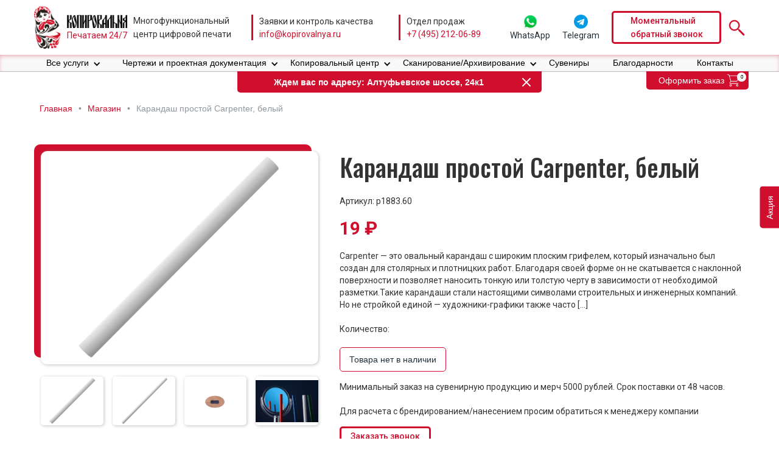

--- FILE ---
content_type: text/html; charset=UTF-8
request_url: https://shop.kopirovalnya.ru/ruchki-s-logotipom/karandashi-s-logotipom/karandash-prostoy-carpenter-belyy/
body_size: 25043
content:
    <!DOCTYPE html>
<html data-wf-page="642226941fe446a36c5b167f" data-wf-site="642226941fe446b9175b15f5">
	<head>
		<meta charset="utf-8">
		<meta content="width=device-width, initial-scale=1" name="viewport">
		<link href="https://fonts.googleapis.com" rel="preconnect">
		<link href="https://fonts.gstatic.com" rel="preconnect" crossorigin="anonymous">
		<script src="https://ajax.googleapis.com/ajax/libs/webfont/1.6.26/webfont.js" type="text/javascript"></script>
		<script type="text/javascript">WebFont.load({google:{families:["Oswald:200,300,400,500,600,700","Montserrat:100,100italic,200,200italic,300,300italic,400,400italic,500,500italic,600,600italic,700,700italic,800,800italic,900,900italic","Roboto:regular,500,700:latin,cyrillic"]}});</script>
		<script type="text/javascript">!function(o,c){var n=c.documentElement,t=" w-mod-";n.className+=t+"js",("ontouchstart"in o||o.DocumentTouch&&c instanceof DocumentTouch)&&(n.className+=t+"touch")}(window,document);</script>
		<script id="query_vars">var query_vars='a:4:{s:4:"name";s:33:"karandash-prostoy-carpenter-belyy";s:9:"post_type";s:7:"product";s:7:"product";s:33:"karandash-prostoy-carpenter-belyy";s:15:"do_not_redirect";i:1;}';</script>
		<meta name='robots' content='index, follow, max-image-preview:large, max-snippet:-1, max-video-preview:-1'/>

	<title>Карандаш простой Carpenter, белый &#8226; Магазин</title>
	<link rel="canonical" href="https://shop.kopirovalnya.ru/ruchki-s-logotipom/karandashi-s-logotipom/karandash-prostoy-carpenter-belyy/"/>
	<meta property="og:locale" content="ru_RU"/>
	<meta property="og:type" content="article"/>
	<meta property="og:title" content="Карандаш простой Carpenter, белый &#8226; Магазин"/>
	<meta property="og:description" content="Carpenter — это овальный карандаш с широким плоским грифелем, который изначально был создан для столярных и плотницких работ. Благодаря своей форме он не скатывается с наклонной поверхности и позволяет наносить тонкую или толстую черту в зависимости от необходимой разметки.Такие карандаши стали настоящими символами строительных и инженерных компаний. Но не стройкой единой — художники-графики также часто [&hellip;]"/>
	<meta property="og:url" content="https://shop.kopirovalnya.ru/ruchki-s-logotipom/karandashi-s-logotipom/karandash-prostoy-carpenter-belyy/"/>
	<meta property="og:site_name" content="Магазин"/>
	<meta property="article:modified_time" content="2023-06-30T16:20:44+00:00"/>
	<meta property="og:image" content="https://shop.kopirovalnya.ru/wp-content/uploads/2023/06/1883.60_1_tif_1000x1000.jpg"/>
	<meta property="og:image:width" content="1000"/>
	<meta property="og:image:height" content="1000"/>
	<meta property="og:image:type" content="image/jpeg"/>
	<meta name="twitter:card" content="summary_large_image"/>
	<script type="application/ld+json" class="yoast-schema-graph">{"@context":"https://schema.org","@graph":[{"@type":"WebPage","@id":"https://shop.kopirovalnya.ru/ruchki-s-logotipom/karandashi-s-logotipom/karandash-prostoy-carpenter-belyy/","url":"https://shop.kopirovalnya.ru/ruchki-s-logotipom/karandashi-s-logotipom/karandash-prostoy-carpenter-belyy/","name":"Карандаш простой Carpenter, белый &#8226; Магазин","isPartOf":{"@id":"https://shop.kopirovalnya.ru/#website"},"primaryImageOfPage":{"@id":"https://shop.kopirovalnya.ru/ruchki-s-logotipom/karandashi-s-logotipom/karandash-prostoy-carpenter-belyy/#primaryimage"},"image":{"@id":"https://shop.kopirovalnya.ru/ruchki-s-logotipom/karandashi-s-logotipom/karandash-prostoy-carpenter-belyy/#primaryimage"},"thumbnailUrl":"https://shop.kopirovalnya.ru/wp-content/uploads/2023/06/1883.60_1_tif_1000x1000.jpg","datePublished":"2023-06-08T17:32:53+00:00","dateModified":"2023-06-30T16:20:44+00:00","breadcrumb":{"@id":"https://shop.kopirovalnya.ru/ruchki-s-logotipom/karandashi-s-logotipom/karandash-prostoy-carpenter-belyy/#breadcrumb"},"inLanguage":"ru-RU","potentialAction":[{"@type":"ReadAction","target":["https://shop.kopirovalnya.ru/ruchki-s-logotipom/karandashi-s-logotipom/karandash-prostoy-carpenter-belyy/"]}]},{"@type":"ImageObject","inLanguage":"ru-RU","@id":"https://shop.kopirovalnya.ru/ruchki-s-logotipom/karandashi-s-logotipom/karandash-prostoy-carpenter-belyy/#primaryimage","url":"https://shop.kopirovalnya.ru/wp-content/uploads/2023/06/1883.60_1_tif_1000x1000.jpg","contentUrl":"https://shop.kopirovalnya.ru/wp-content/uploads/2023/06/1883.60_1_tif_1000x1000.jpg","width":1000,"height":1000},{"@type":"BreadcrumbList","@id":"https://shop.kopirovalnya.ru/ruchki-s-logotipom/karandashi-s-logotipom/karandash-prostoy-carpenter-belyy/#breadcrumb","itemListElement":[{"@type":"ListItem","position":1,"name":"Главная","item":"https://shop.kopirovalnya.ru/"},{"@type":"ListItem","position":2,"name":"Магазин","item":"https://shop.kopirovalnya.ru/shop/"},{"@type":"ListItem","position":3,"name":"Карандаш простой Carpenter, белый"}]},{"@type":"WebSite","@id":"https://shop.kopirovalnya.ru/#website","url":"https://shop.kopirovalnya.ru/","name":"Магазин","description":"Копировальня","potentialAction":[{"@type":"SearchAction","target":{"@type":"EntryPoint","urlTemplate":"https://shop.kopirovalnya.ru/?s={search_term_string}"},"query-input":"required name=search_term_string"}],"inLanguage":"ru-RU"}]}</script>


<style id='classic-theme-styles-inline-css' type='text/css'>.wp-block-button__link{color:#fff;background-color:#32373c;border-radius:9999px;box-shadow:none;text-decoration:none;padding:calc(.667em + 2px) calc(1.333em + 2px);font-size:1.125em}.wp-block-file__button{background:#32373c;color:#fff;text-decoration:none}</style>
<style id='global-styles-inline-css' type='text/css'>body{--wp--preset--color--black:#000;--wp--preset--color--cyan-bluish-gray:#abb8c3;--wp--preset--color--white:#fff;--wp--preset--color--pale-pink:#f78da7;--wp--preset--color--vivid-red:#cf2e2e;--wp--preset--color--luminous-vivid-orange:#ff6900;--wp--preset--color--luminous-vivid-amber:#fcb900;--wp--preset--color--light-green-cyan:#7bdcb5;--wp--preset--color--vivid-green-cyan:#00d084;--wp--preset--color--pale-cyan-blue:#8ed1fc;--wp--preset--color--vivid-cyan-blue:#0693e3;--wp--preset--color--vivid-purple:#9b51e0;--wp--preset--gradient--vivid-cyan-blue-to-vivid-purple:linear-gradient(135deg,rgba(6,147,227,1) 0%,#9b51e0 100%);--wp--preset--gradient--light-green-cyan-to-vivid-green-cyan:linear-gradient(135deg,#7adcb4 0%,#00d082 100%);--wp--preset--gradient--luminous-vivid-amber-to-luminous-vivid-orange:linear-gradient(135deg,rgba(252,185,0,1) 0%,rgba(255,105,0,1) 100%);--wp--preset--gradient--luminous-vivid-orange-to-vivid-red:linear-gradient(135deg,rgba(255,105,0,1) 0%,#cf2e2e 100%);--wp--preset--gradient--very-light-gray-to-cyan-bluish-gray:linear-gradient(135deg,#eee 0%,#a9b8c3 100%);--wp--preset--gradient--cool-to-warm-spectrum:linear-gradient(135deg,#4aeadc 0%,#9778d1 20%,#cf2aba 40%,#ee2c82 60%,#fb6962 80%,#fef84c 100%);--wp--preset--gradient--blush-light-purple:linear-gradient(135deg,#ffceec 0%,#9896f0 100%);--wp--preset--gradient--blush-bordeaux:linear-gradient(135deg,#fecda5 0%,#fe2d2d 50%,#6b003e 100%);--wp--preset--gradient--luminous-dusk:linear-gradient(135deg,#ffcb70 0%,#c751c0 50%,#4158d0 100%);--wp--preset--gradient--pale-ocean:linear-gradient(135deg,#fff5cb 0%,#b6e3d4 50%,#33a7b5 100%);--wp--preset--gradient--electric-grass:linear-gradient(135deg,#caf880 0%,#71ce7e 100%);--wp--preset--gradient--midnight:linear-gradient(135deg,#020381 0%,#2874fc 100%);--wp--preset--font-size--small:13px;--wp--preset--font-size--medium:20px;--wp--preset--font-size--large:36px;--wp--preset--font-size--x-large:42px;--wp--preset--spacing--20:.44rem;--wp--preset--spacing--30:.67rem;--wp--preset--spacing--40:1rem;--wp--preset--spacing--50:1.5rem;--wp--preset--spacing--60:2.25rem;--wp--preset--spacing--70:3.38rem;--wp--preset--spacing--80:5.06rem;--wp--preset--shadow--natural:6px 6px 9px rgba(0,0,0,.2);--wp--preset--shadow--deep:12px 12px 50px rgba(0,0,0,.4);--wp--preset--shadow--sharp:6px 6px 0 rgba(0,0,0,.2);--wp--preset--shadow--outlined:6px 6px 0 -3px rgba(255,255,255,1) , 6px 6px rgba(0,0,0,1);--wp--preset--shadow--crisp:6px 6px 0 rgba(0,0,0,1)}:where(.is-layout-flex){gap:.5em}:where(.is-layout-grid){gap:.5em}body .is-layout-flow>.alignleft{float:left;margin-inline-start:0;margin-inline-end:2em}body .is-layout-flow>.alignright{float:right;margin-inline-start:2em;margin-inline-end:0}body .is-layout-flow>.aligncenter{margin-left:auto!important;margin-right:auto!important}body .is-layout-constrained>.alignleft{float:left;margin-inline-start:0;margin-inline-end:2em}body .is-layout-constrained>.alignright{float:right;margin-inline-start:2em;margin-inline-end:0}body .is-layout-constrained>.aligncenter{margin-left:auto!important;margin-right:auto!important}body .is-layout-constrained > :where(:not(.alignleft):not(.alignright):not(.alignfull)){max-width:var(--wp--style--global--content-size);margin-left:auto!important;margin-right:auto!important}body .is-layout-constrained>.alignwide{max-width:var(--wp--style--global--wide-size)}body .is-layout-flex{display:flex}body .is-layout-flex{flex-wrap:wrap;align-items:center}body .is-layout-flex>*{margin:0}body .is-layout-grid{display:grid}body .is-layout-grid>*{margin:0}:where(.wp-block-columns.is-layout-flex){gap:2em}:where(.wp-block-columns.is-layout-grid){gap:2em}:where(.wp-block-post-template.is-layout-flex){gap:1.25em}:where(.wp-block-post-template.is-layout-grid){gap:1.25em}.has-black-color{color:var(--wp--preset--color--black)!important}.has-cyan-bluish-gray-color{color:var(--wp--preset--color--cyan-bluish-gray)!important}.has-white-color{color:var(--wp--preset--color--white)!important}.has-pale-pink-color{color:var(--wp--preset--color--pale-pink)!important}.has-vivid-red-color{color:var(--wp--preset--color--vivid-red)!important}.has-luminous-vivid-orange-color{color:var(--wp--preset--color--luminous-vivid-orange)!important}.has-luminous-vivid-amber-color{color:var(--wp--preset--color--luminous-vivid-amber)!important}.has-light-green-cyan-color{color:var(--wp--preset--color--light-green-cyan)!important}.has-vivid-green-cyan-color{color:var(--wp--preset--color--vivid-green-cyan)!important}.has-pale-cyan-blue-color{color:var(--wp--preset--color--pale-cyan-blue)!important}.has-vivid-cyan-blue-color{color:var(--wp--preset--color--vivid-cyan-blue)!important}.has-vivid-purple-color{color:var(--wp--preset--color--vivid-purple)!important}.has-black-background-color{background-color:var(--wp--preset--color--black)!important}.has-cyan-bluish-gray-background-color{background-color:var(--wp--preset--color--cyan-bluish-gray)!important}.has-white-background-color{background-color:var(--wp--preset--color--white)!important}.has-pale-pink-background-color{background-color:var(--wp--preset--color--pale-pink)!important}.has-vivid-red-background-color{background-color:var(--wp--preset--color--vivid-red)!important}.has-luminous-vivid-orange-background-color{background-color:var(--wp--preset--color--luminous-vivid-orange)!important}.has-luminous-vivid-amber-background-color{background-color:var(--wp--preset--color--luminous-vivid-amber)!important}.has-light-green-cyan-background-color{background-color:var(--wp--preset--color--light-green-cyan)!important}.has-vivid-green-cyan-background-color{background-color:var(--wp--preset--color--vivid-green-cyan)!important}.has-pale-cyan-blue-background-color{background-color:var(--wp--preset--color--pale-cyan-blue)!important}.has-vivid-cyan-blue-background-color{background-color:var(--wp--preset--color--vivid-cyan-blue)!important}.has-vivid-purple-background-color{background-color:var(--wp--preset--color--vivid-purple)!important}.has-black-border-color{border-color:var(--wp--preset--color--black)!important}.has-cyan-bluish-gray-border-color{border-color:var(--wp--preset--color--cyan-bluish-gray)!important}.has-white-border-color{border-color:var(--wp--preset--color--white)!important}.has-pale-pink-border-color{border-color:var(--wp--preset--color--pale-pink)!important}.has-vivid-red-border-color{border-color:var(--wp--preset--color--vivid-red)!important}.has-luminous-vivid-orange-border-color{border-color:var(--wp--preset--color--luminous-vivid-orange)!important}.has-luminous-vivid-amber-border-color{border-color:var(--wp--preset--color--luminous-vivid-amber)!important}.has-light-green-cyan-border-color{border-color:var(--wp--preset--color--light-green-cyan)!important}.has-vivid-green-cyan-border-color{border-color:var(--wp--preset--color--vivid-green-cyan)!important}.has-pale-cyan-blue-border-color{border-color:var(--wp--preset--color--pale-cyan-blue)!important}.has-vivid-cyan-blue-border-color{border-color:var(--wp--preset--color--vivid-cyan-blue)!important}.has-vivid-purple-border-color{border-color:var(--wp--preset--color--vivid-purple)!important}.has-vivid-cyan-blue-to-vivid-purple-gradient-background{background:var(--wp--preset--gradient--vivid-cyan-blue-to-vivid-purple)!important}.has-light-green-cyan-to-vivid-green-cyan-gradient-background{background:var(--wp--preset--gradient--light-green-cyan-to-vivid-green-cyan)!important}.has-luminous-vivid-amber-to-luminous-vivid-orange-gradient-background{background:var(--wp--preset--gradient--luminous-vivid-amber-to-luminous-vivid-orange)!important}.has-luminous-vivid-orange-to-vivid-red-gradient-background{background:var(--wp--preset--gradient--luminous-vivid-orange-to-vivid-red)!important}.has-very-light-gray-to-cyan-bluish-gray-gradient-background{background:var(--wp--preset--gradient--very-light-gray-to-cyan-bluish-gray)!important}.has-cool-to-warm-spectrum-gradient-background{background:var(--wp--preset--gradient--cool-to-warm-spectrum)!important}.has-blush-light-purple-gradient-background{background:var(--wp--preset--gradient--blush-light-purple)!important}.has-blush-bordeaux-gradient-background{background:var(--wp--preset--gradient--blush-bordeaux)!important}.has-luminous-dusk-gradient-background{background:var(--wp--preset--gradient--luminous-dusk)!important}.has-pale-ocean-gradient-background{background:var(--wp--preset--gradient--pale-ocean)!important}.has-electric-grass-gradient-background{background:var(--wp--preset--gradient--electric-grass)!important}.has-midnight-gradient-background{background:var(--wp--preset--gradient--midnight)!important}.has-small-font-size{font-size:var(--wp--preset--font-size--small)!important}.has-medium-font-size{font-size:var(--wp--preset--font-size--medium)!important}.has-large-font-size{font-size:var(--wp--preset--font-size--large)!important}.has-x-large-font-size{font-size:var(--wp--preset--font-size--x-large)!important}.wp-block-navigation a:where(:not(.wp-element-button)){color:inherit}:where(.wp-block-post-template.is-layout-flex){gap:1.25em}:where(.wp-block-post-template.is-layout-grid){gap:1.25em}:where(.wp-block-columns.is-layout-flex){gap:2em}:where(.wp-block-columns.is-layout-grid){gap:2em}.wp-block-pullquote{font-size:1.5em;line-height:1.6}</style>
<link rel='stylesheet' id='woocommerce-layout-css' href='https://shop.kopirovalnya.ru/wp-content/plugins/woocommerce/assets/css/woocommerce-layout.css?ver=8.7.2' type='text/css' media='all'/>
<link rel='stylesheet' id='woocommerce-smallscreen-css' href='https://shop.kopirovalnya.ru/wp-content/plugins/woocommerce/assets/css/woocommerce-smallscreen.css?ver=8.7.2' type='text/css' media='only screen and (max-width: 768px)'/>
<link rel='stylesheet' id='woocommerce-general-css' href='https://shop.kopirovalnya.ru/wp-content/plugins/woocommerce/assets/css/woocommerce.css?ver=8.7.2' type='text/css' media='all'/>
<style id='woocommerce-inline-inline-css' type='text/css'>.woocommerce form .form-row .required{visibility:visible}</style>
<link rel='stylesheet' id='main-css' href='https://shop.kopirovalnya.ru/wp-content/themes/kopirovalnya-shop/css/main.css?ver=1718782404' type='text/css' media='all'/>
<script type='text/javascript' src='//ajax.googleapis.com/ajax/libs/jquery/3.5.1/jquery.min.js?ver=6.3.7' id='jquery-core-js'></script>
<script type='text/javascript' src='https://shop.kopirovalnya.ru/wp-content/plugins/woocommerce/assets/js/jquery-blockui/jquery.blockUI.min.js?ver=2.7.0-wc.8.7.2' id='jquery-blockui-js' defer data-wp-strategy='defer'></script>
<script type='text/javascript' id='wc-add-to-cart-js-extra'>var wc_add_to_cart_params={"ajax_url":"\/wp-admin\/admin-ajax.php","wc_ajax_url":"\/?wc-ajax=%%endpoint%%","i18n_view_cart":"\u041f\u0440\u043e\u0441\u043c\u043e\u0442\u0440 \u043a\u043e\u0440\u0437\u0438\u043d\u044b","cart_url":"https:\/\/shop.kopirovalnya.ru\/cart\/","is_cart":"","cart_redirect_after_add":"no"};</script>
<script type='text/javascript' src='https://shop.kopirovalnya.ru/wp-content/plugins/woocommerce/assets/js/frontend/add-to-cart.min.js?ver=8.7.2' id='wc-add-to-cart-js' defer data-wp-strategy='defer'></script>
<script type='text/javascript' id='wc-single-product-js-extra'>var wc_single_product_params={"i18n_required_rating_text":"\u041f\u043e\u0436\u0430\u043b\u0443\u0439\u0441\u0442\u0430, \u043f\u043e\u0441\u0442\u0430\u0432\u044c\u0442\u0435 \u043e\u0446\u0435\u043d\u043a\u0443","review_rating_required":"yes","flexslider":{"rtl":false,"animation":"slide","smoothHeight":true,"directionNav":false,"controlNav":"thumbnails","slideshow":false,"animationSpeed":500,"animationLoop":false,"allowOneSlide":false},"zoom_enabled":"","zoom_options":[],"photoswipe_enabled":"","photoswipe_options":{"shareEl":false,"closeOnScroll":false,"history":false,"hideAnimationDuration":0,"showAnimationDuration":0},"flexslider_enabled":""};</script>
<script type='text/javascript' src='https://shop.kopirovalnya.ru/wp-content/plugins/woocommerce/assets/js/frontend/single-product.min.js?ver=8.7.2' id='wc-single-product-js' defer data-wp-strategy='defer'></script>
<script type='text/javascript' src='https://shop.kopirovalnya.ru/wp-content/plugins/woocommerce/assets/js/js-cookie/js.cookie.min.js?ver=2.1.4-wc.8.7.2' id='js-cookie-js' defer data-wp-strategy='defer'></script>
<script type='text/javascript' id='woocommerce-js-extra'>var woocommerce_params={"ajax_url":"\/wp-admin\/admin-ajax.php","wc_ajax_url":"\/?wc-ajax=%%endpoint%%"};</script>
<script type='text/javascript' src='https://shop.kopirovalnya.ru/wp-content/plugins/woocommerce/assets/js/frontend/woocommerce.min.js?ver=8.7.2' id='woocommerce-js' defer data-wp-strategy='defer'></script>
<style>.pseudo-clearfy-link{color:#008acf;cursor:pointer}.pseudo-clearfy-link:hover{text-decoration:none}</style><!-- HFCM by 99 Robots - Snippet # 1: Call Touch -->
<!-- calltouch -->
<script>(function(w,d,n,c){w.CalltouchDataObject=n;w[n]=function(){w[n]["callbacks"].push(arguments)};if(!w[n]["callbacks"]){w[n]["callbacks"]=[]}w[n]["loaded"]=false;if(typeof c!=="object"){c=[c]}w[n]["counters"]=c;for(var i=0;i<c.length;i+=1){p(c[i])}function p(cId){var a=d.getElementsByTagName("script")[0],s=d.createElement("script"),i=function(){a.parentNode.insertBefore(s,a)},m=typeof Array.prototype.find==='function',n=m?"init-min.js":"init.js";s.async=true;s.src="https://mod.calltouch.ru/"+n+"?id="+cId;if(w.opera=="[object Opera]"){d.addEventListener("DOMContentLoaded",i,false)}else{i()}}})(window,document,"ct","tlnt1khp");</script>
<!-- calltouch -->
<!-- /end HFCM by 99 Robots -->
<script id="woocommerce_settings">var wtw_price_format='%price%&nbsp;&#8381;';var wtw_number_params=['0',',',''];</script>	<noscript><style>.woocommerce-product-gallery{opacity:1!important}</style></noscript>
	<link rel="icon" href="https://shop.kopirovalnya.ru/wp-content/uploads/2023/04/cropped-favicon-32x32.png" sizes="32x32"/>
<link rel="icon" href="https://shop.kopirovalnya.ru/wp-content/uploads/2023/04/cropped-favicon-192x192.png" sizes="192x192"/>
<link rel="apple-touch-icon" href="https://shop.kopirovalnya.ru/wp-content/uploads/2023/04/cropped-favicon-180x180.png"/>
<meta name="msapplication-TileImage" content="https://shop.kopirovalnya.ru/wp-content/uploads/2023/04/cropped-favicon-270x270.png"/>
					</head>	<body data-w-id="620614b8a72297d8f1147f99">
				<header id="header" class="header">
			<div class="header__content">
				<div class="header__block1"><a href="/" class="header__logo-link w-inline-block"><div class="header__logo-img"></div><div class="header__logo-img-text"><div class="header__logo-img2"></div><div class="text text_max-height logo">Печатаем 24/7</div></div></a></div>
				<div class="header__block2">
					<div class="text text_max-height">Многофункциональный <br>центр цифровой печати</div>
				</div>
				<div class="header__block3">
					<div class="text text_max-height">Заявки и контроль качества</div>
					<div class="b-mask-target"><a href="mailto:info@kopirovalnya.ru" class="text text_max-height text_red">info@kopirovalnya.ru</a></div>
				</div>
				<div class="header__block4">
					<div class="text text_max-height">Отдел продаж</div>
					<div class="b-mask-target"><a href="tel:+74952120689" class="text text_max-height text_red text_pd_none">+7 (495) 212-06-89</a></div>
				</div>
				<div class="header__block5"><a href="https://api.whatsapp.com/send?phone=79295828254" target="_blank" class="b-whatsapp w-inline-block"><div class="messenger-form__button"></div><div class="text">WhatsApp</div></a><a href="http://t.me/kopirovalnya_bot" target="_blank" class="b-whatsapp w-inline-block"><div class="messenger-form__button telegram"></div><div class="text">Telegram</div></a></div>
				<div class="header__block6">
					<div data-w-id="0fc2261d-c28c-c19a-6e25-0d67804ac84a" class="button button_header text-block">Моментальный<br>обратный звонок</div>
				</div>
				<div class="header__block7"><a data-w-id="8c1d5134-4550-015c-8884-34f24975a637" href="#" class="search-button w-inline-block"><img src="https://shop.kopirovalnya.ru/wp-content/themes/kopirovalnya-shop/images/642226941fe44689955b16d0_search.svg" loading="lazy" alt></a></div>
			</div>
		</header>
		<nav class="s-menu s-menu_color_white">
			<div data-collapse="medium" data-animation="default" data-duration="400" data-easing="ease" data-easing2="ease" role="banner" class="b-menu b-menu_1170_margin_auto b-menu_flex_left w-nav">
				<div class="menu-button w-nav-button">
					<div class="w-icon-nav-menu"></div>
				</div>
				<nav role="navigation" class="b-menu b-menu__nav-menu w-nav-menu">
					<div data-hover="true" data-delay="0" class="b-nav-link w-dropdown">
						<div class="b-nav-link nav-link_margin-right w-dropdown-toggle">
							<div class="b-nav-link menu__nav-link">Все услуги</div>
							<div class="b-nav-link menu__nav-link nav-link_icon_position w-icon-dropdown-toggle"></div>
						</div>
						<nav class="drop-down-list drop-down-list_width w-dropdown-list">
														<div class="menu-cont__list">
																								<div class="menu-cont_col">
																											<div>
										<div class="menu-cont__title">
											Инженерная печать										</div>
									</div>
																																																															<div>
																				<div class="menu-cont__link-cont">
											<a href="https://kopirovalnya.ru/print-chertezh/" class="menu-cont__link w-nav-link">Печать чертежей</a>
											<a href="https://kopirovalnya.ru/pechat-proektov/" class="menu-cont__link w-nav-link">Печать проектов</a>
											<a href="https://kopirovalnya.ru/konstruktorskaya-pechat/" class="menu-cont__link w-nav-link">Конструкторская печать</a>
											<a href="https://kopirovalnya.ru/faltsovka-chertezhej/" class="menu-cont__link w-nav-link">Фальцовка чертежей</a>
											<a href="https://kopirovalnya.ru/pechat-dokumentov/" class="menu-cont__link w-nav-link">Черно белая печать документов</a>
																					</div>
																			</div>
																																			</div>
																																<div class="menu-cont_col">
																											<div>
										<div class="menu-cont__title">
											Копирование документов										</div>
									</div>
																																																															<div>
																				<div class="menu-cont__link-cont">
											<a href="https://kopirovalnya.ru/xerocopy-dok/" class="menu-cont__link w-nav-link">Копирование документов</a>
											<a href="https://kopirovalnya.ru/xerocopy-chertezh/" class="menu-cont__link w-nav-link">Копирование чертежей</a>
																					</div>
																			</div>
																																			</div>
																																<div class="menu-cont_col">
																											<div>
										<div class="menu-cont__title">
											Деловая полиграфия										</div>
									</div>
																																																																								<div class="wraps">
										<div data-delay="0" data-hover="true" class="b-nav-link b-nav-link_v-2 w-dropdown">
											<div class="b-nav-link b-nav-link_all-serv w-dropdown-toggle"><a href="/pechat-bloknotov-v-moskve/" class="text_link">Изготовление и печать блокнотов</a>
												<div class="b-nav-link menu__nav-link nav-link_icon_position v-3 w-icon-dropdown-toggle"></div><a href="#" class="b-nav-link__block w-inline-block"></a></div>
																						<nav class="drop-down-list v-2 w-dropdown-list">
												<a href="Изготовления блокнотов с логотипом" class="b-nav-link menu__nav-link w-dropdown-link">https://kopirovalnya.ru/pechat-bloknotov-v-moskve/izgotovlenie-bloknotov-s-logotipom-kompanii/</a>
												<a href="Изготовление блокнотов на пружине" class="b-nav-link menu__nav-link w-dropdown-link">https://kopirovalnya.ru/pechat-bloknotov-v-moskve/izgotovlenie-bloknotov-na-pruzhine/</a>
																							</nav>
																					</div>
									</div>
																																																						<div class="wraps">
										<div data-delay="0" data-hover="true" class="b-nav-link b-nav-link_v-2 w-dropdown">
											<div class="b-nav-link b-nav-link_all-serv w-dropdown-toggle"><a href="/vizitki-pechat/" class="text_link">Визитные карточки – изготовление</a>
												<div class="b-nav-link menu__nav-link nav-link_icon_position v-3 w-icon-dropdown-toggle"></div><a href="#" class="b-nav-link__block w-inline-block"></a></div>
																						<nav class="drop-down-list v-2 w-dropdown-list">
												<a href="https://kopirovalnya.ru/vizitki-pechat/srochnaya-pechat-vizitok/" class="b-nav-link menu__nav-link w-dropdown-link">Срочная печать визиток</a>
												<a href="https://kopirovalnya.ru/vizitki-pechat/pechat-vizitok-na-dizaynerskoy-bumage/" class="b-nav-link menu__nav-link w-dropdown-link">Визитки на дизайнерской бумаге</a>
												<a href="https://kopirovalnya.ru/vizitki-pechat/pechat-chernyh-vizitok/" class="b-nav-link menu__nav-link w-dropdown-link">Черные визитки</a>
												<a href="https://kopirovalnya.ru/vizitki-pechat/pechat-dvustoronnih-vizitok/" class="b-nav-link menu__nav-link w-dropdown-link">Двусторонние визитки</a>
												<a href="https://kopirovalnya.ru/ofsetnaya-pechat/ofsetnaya-pechat-vizitok/" class="b-nav-link menu__nav-link w-dropdown-link">Офсетная печать визиток</a>
												<a href="https://kopirovalnya.ru/vizitki-pechat/laminirivanie-vizitok/" class="b-nav-link menu__nav-link w-dropdown-link">Визитки с матовой и глянцевой ламинацией</a>
												<a href="https://kopirovalnya.ru/vizitki-pechat/razrabotka-dizayna-vizitki-po-dostupnoy-tsene/" class="b-nav-link menu__nav-link w-dropdown-link">Разработка дизайна визитки</a>
																							</nav>
																					</div>
									</div>
																																													<div>
																				<div class="menu-cont__link-cont">
											<a href="https://kopirovalnya.ru/izgotovlenie-plastikovyh-kart/" class="menu-cont__link w-nav-link">Пластиковые карты</a>
											<a href="https://kopirovalnya.ru/pechat-ezhednevnikov/" class="menu-cont__link w-nav-link">Ежедневники (от 100 шт.)</a>
											<a href="https://kopirovalnya.ru/pechatplaningov/" class="menu-cont__link w-nav-link">Планинги (от 100 шт.)</a>
																					</div>
																			</div>
																																			</div>
																																<div class="menu-cont_col">
																											<div>
										<div class="menu-cont__title">
											Офисная полиграфия										</div>
									</div>
																																																															<div>
																				<div class="menu-cont__link-cont">
											<a href="https://kopirovalnya.ru/izgotovlenie-bejdzhej/" class="menu-cont__link w-nav-link">Бейджи</a>
											<a href="https://kopirovalnya.ru/samokopiruyushchiesya-blanki-pechat/" class="menu-cont__link w-nav-link">Бланки самокопирующиеся</a>
											<a href="https://kopirovalnya.ru/pechat-instruktsij/" class="menu-cont__link w-nav-link">Инструкции – печать</a>
											<a href="https://kopirovalnya.ru/izgotovlenie-kubarikov-s-logotipom/" class="menu-cont__link w-nav-link">Кубарики</a>
																					</div>
																			</div>
																																																															<div class="wraps">
										<div data-delay="0" data-hover="true" class="b-nav-link b-nav-link_v-2 w-dropdown">
											<div class="b-nav-link b-nav-link_all-serv w-dropdown-toggle"><a href="https://kopirovalnya.ru/pechat-konve/" class="text_link">Конверты</a>
												<div class="b-nav-link menu__nav-link nav-link_icon_position v-3 w-icon-dropdown-toggle"></div><a href="#" class="b-nav-link__block w-inline-block"></a></div>
																						<nav class="drop-down-list v-2 w-dropdown-list">
												<a href="https://kopirovalnya.ru/tsifrovaya-pechat/tsifrovaya-pechat-konvertov/" class="b-nav-link menu__nav-link w-dropdown-link">Цифровая печать конвертов</a>
												<a href="https://kopirovalnya.ru/pechat-konvertov/pechat-na-konvertah-c4/" class="b-nav-link menu__nav-link w-dropdown-link">Печать на конвертах С4</a>
												<a href="https://kopirovalnya.ru/pechat-konvertov/pechat-na-konvertah-c5/" class="b-nav-link menu__nav-link w-dropdown-link">Печать на конвертах С5</a>
																							</nav>
																					</div>
									</div>
																																													<div>
																				<div class="menu-cont__link-cont">
											<a href="https://kopirovalnya.ru/izgotovlenie-papok/" class="menu-cont__link w-nav-link">Папки</a>
											<a href="https://kopirovalnya.ru/pechat-prezentatsiy/" class="menu-cont__link w-nav-link">Печать презентации</a>
											<a href="https://kopirovalnya.ru/pechat-firmennykh-blankov/" class="menu-cont__link w-nav-link">Фирменные бланки</a>
																					</div>
																			</div>
																																			</div>
																																<div class="menu-cont_col">
																											<div>
										<div class="menu-cont__title">
											Рекламная полиграфия										</div>
									</div>
																																																															<div>
																				<div class="menu-cont__link-cont">
											<a href="https://kopirovalnya.ru/pechat-bukletov/" class="menu-cont__link w-nav-link">Буклеты – печать</a>
											<a href="https://kopirovalnya.ru/pechat-broshyur/" class="menu-cont__link w-nav-link">Брошюры</a>
																					</div>
																			</div>
																																																															<div class="wraps">
										<div data-delay="0" data-hover="true" class="b-nav-link b-nav-link_v-2 w-dropdown">
											<div class="b-nav-link b-nav-link_all-serv w-dropdown-toggle"><a href="https://kopirovalnya.ru/pechat-kalendarey/" class="text_link">Календари</a>
												<div class="b-nav-link menu__nav-link nav-link_icon_position v-3 w-icon-dropdown-toggle"></div><a href="#" class="b-nav-link__block w-inline-block"></a></div>
																						<nav class="drop-down-list v-2 w-dropdown-list">
												<a href="https://kopirovalnya.ru/pechat-kalendarey/pechat-kalendarya-a2/" class="b-nav-link menu__nav-link w-dropdown-link">Печать календарей А2</a>
												<a href="https://kopirovalnya.ru/pechat-kalendarey/pechat-kalendarey-a3/" class="b-nav-link menu__nav-link w-dropdown-link">Печать календарей А3</a>
												<a href="https://kopirovalnya.ru/pechat-kalendarey/pechat-kalendarey-formata-a4/" class="b-nav-link menu__nav-link w-dropdown-link">Печать календарей А4</a>
												<a href="https://kopirovalnya.ru/pechat-kalendarey/pechat-kalendarey-a5/" class="b-nav-link menu__nav-link w-dropdown-link">Печать календарей А5</a>
												<a href="https://kopirovalnya.ru/pechat-kalendarey/pechat-kvartalnyh-kalendarey-v-moskve/" class="b-nav-link menu__nav-link w-dropdown-link">Печать квартальных календарей</a>
												<a href="https://kopirovalnya.ru/pechat-kalendarey/pechat-nastennyh-kalendarey-po-vygodnoy-tsene/" class="b-nav-link menu__nav-link w-dropdown-link">Печать настенных календарей</a>
												<a href="https://kopirovalnya.ru/pechat-kalendarey/pechat-nastolnyh-kalendarey/" class="b-nav-link menu__nav-link w-dropdown-link"> Печать настольных календарей</a>
																							</nav>
																					</div>
									</div>
																																																						<div class="wraps">
										<div data-delay="0" data-hover="true" class="b-nav-link b-nav-link_v-2 w-dropdown">
											<div class="b-nav-link b-nav-link_all-serv w-dropdown-toggle"><a href="https://kopirovalnya.ru/pechat-listovok-v-moskve/" class="text_link">Листовки</a>
												<div class="b-nav-link menu__nav-link nav-link_icon_position v-3 w-icon-dropdown-toggle"></div><a href="#" class="b-nav-link__block w-inline-block"></a></div>
																						<nav class="drop-down-list v-2 w-dropdown-list">
												<a href="https://kopirovalnya.ru/pechat-listovok-v-moskve/pechat-listovok-a4/" class="b-nav-link menu__nav-link w-dropdown-link">Печать листовок А4</a>
												<a href="https://kopirovalnya.ru/pechat-listovok-v-moskve/pechat-listovok-a5/" class="b-nav-link menu__nav-link w-dropdown-link">Печать листовок А5</a>
												<a href="https://kopirovalnya.ru/pechat-listovok-v-moskve/pechat-listovok-a6/" class="b-nav-link menu__nav-link w-dropdown-link">Печать листовок А6</a>
												<a href="https://kopirovalnya.ru/ofsetnaya-pechat/ofsetnaya-pechat-listovok/" class="b-nav-link menu__nav-link w-dropdown-link">Офсетная печать листовок</a>
												<a href="https://kopirovalnya.ru/tsifrovaya-pechat/tsifrovaya-pechat-listovok/" class="b-nav-link menu__nav-link w-dropdown-link">Цифровая печать листовок</a>
																							</nav>
																					</div>
									</div>
																																																						<div class="wraps">
										<div data-delay="0" data-hover="true" class="b-nav-link b-nav-link_v-2 w-dropdown">
											<div class="b-nav-link b-nav-link_all-serv w-dropdown-toggle"><a href="https://kopirovalnya.ru/pechat-nakleek/" class="text_link">Наклейки</a>
												<div class="b-nav-link menu__nav-link nav-link_icon_position v-3 w-icon-dropdown-toggle"></div><a href="#" class="b-nav-link__block w-inline-block"></a></div>
																						<nav class="drop-down-list v-2 w-dropdown-list">
												<a href="https://kopirovalnya.ru/pechat-nakleek/pechat-prozrachnyh-nakleek/" class="b-nav-link menu__nav-link w-dropdown-link">Печать прозрачных наклеек</a>
												<a href="https://kopirovalnya.ru/pechat-nakleek/izgotovlenie-nakleek-s-logotipom/" class="b-nav-link menu__nav-link w-dropdown-link">Изготовление наклеек с логотипом</a>
												<a href="https://kopirovalnya.ru/pechat-nakleek/izgotovlenie-samokleyuschihsya-nakleek-s-logotipom/" class="b-nav-link menu__nav-link w-dropdown-link">Изготовление самоклеющихся наклеек с логотипом</a>
																							</nav>
																					</div>
									</div>
																																													<div>
																				<div class="menu-cont__link-cont">
											<a href="https://kopirovalnya.ru/stikery-pechat/" class="menu-cont__link w-nav-link">Стикеры</a>
																					</div>
																			</div>
																																																															<div class="wraps">
										<div data-delay="0" data-hover="true" class="b-nav-link b-nav-link_v-2 w-dropdown">
											<div class="b-nav-link b-nav-link_all-serv w-dropdown-toggle"><a href="https://kopirovalnya.ru/pechat-na-paketah/" class="text_link">Печать на пакетах</a>
												<div class="b-nav-link menu__nav-link nav-link_icon_position v-3 w-icon-dropdown-toggle"></div><a href="#" class="b-nav-link__block w-inline-block"></a></div>
																						<nav class="drop-down-list v-2 w-dropdown-list">
												<a href="https://kopirovalnya.ru/pechat-na-paketah/pakety-bumazhnye/" class="b-nav-link menu__nav-link w-dropdown-link">Пакеты бумажные</a>
												<a href="https://kopirovalnya.ru/pechat-na-paketah/pakety-polietilenovye/" class="b-nav-link menu__nav-link w-dropdown-link">Пакеты полиэтиленовые</a>
																							</nav>
																					</div>
									</div>
																																													<div>
																				<div class="menu-cont__link-cont">
											<a href="https://kopirovalnya.ru/izgotovlenie-zakladok/" class="menu-cont__link w-nav-link">Закладки</a>
																					</div>
																			</div>
																																			</div>
																																<div class="menu-cont_col">
																											<div>
										<div class="menu-cont__title">
											Интерьерная печать										</div>
									</div>
																																																															<div>
																				<div class="menu-cont__link-cont">
											<a href="https://kopirovalnya.ru/pechat-plakatov/" class="menu-cont__link w-nav-link">Плакаты</a>
																					</div>
																			</div>
																																																															<div class="wraps">
										<div data-delay="0" data-hover="true" class="b-nav-link b-nav-link_v-2 w-dropdown">
											<div class="b-nav-link b-nav-link_all-serv w-dropdown-toggle"><a href="https://kopirovalnya.ru/pechat-na-kholste/" class="text_link">Печать на холсте</a>
												<div class="b-nav-link menu__nav-link nav-link_icon_position v-3 w-icon-dropdown-toggle"></div><a href="#" class="b-nav-link__block w-inline-block"></a></div>
																						<nav class="drop-down-list v-2 w-dropdown-list">
												<a href="https://kopirovalnya.ru/pechat-foto/pechat-foto-na-holste/" class="b-nav-link menu__nav-link w-dropdown-link">Печать фото на холсте</a>
												<a href="https://kopirovalnya.ru/zakazat-kollazh-iz-fotografiy/zakazat-fotokollazh-iz-fotografiy-na-holste/" class="b-nav-link menu__nav-link w-dropdown-link">Фотоколлаж из фотографий на холсте</a>
												<a href="https://kopirovalnya.ru/pechat-na-kholste/pechat-portreta-na-holste-po-foto/" class="b-nav-link menu__nav-link w-dropdown-link"> Печать портрета на холсте по фото</a>
												<a href="https://kopirovalnya.ru/pechat-na-kholste/pechat-na-holste-bolshogo-razmera/" class="b-nav-link menu__nav-link w-dropdown-link">Печать на холсте большого размера</a>
												<a href="https://kopirovalnya.ru/pechat-na-kholste/pechat-na-holste-a3/" class="b-nav-link menu__nav-link w-dropdown-link">Печать на холсте А3</a>
												<a href="https://kopirovalnya.ru/tsifrovaya-pechat/tsifrovaya-pechat-na-holste/" class="b-nav-link menu__nav-link w-dropdown-link">Цифровая печать на холсте</a>
												<a href="https://kopirovalnya.ru/pechat-na-kholste/pechat-posterov-na-holste/" class="b-nav-link menu__nav-link w-dropdown-link">Печать постеров на холсте</a>
																							</nav>
																					</div>
									</div>
																																													<div>
																				<div class="menu-cont__link-cont">
											<a href="https://kopirovalnya.ru/pechat-na-samokleyashchejsya-pljonke/" class="menu-cont__link w-nav-link">Печать на самоклейке</a>
											<a href="https://kopirovalnya.ru/fotooboi-zakaz/" class="menu-cont__link w-nav-link">Фотообои</a>
											<a href="https://kopirovalnya.ru/pechat-na-penokartone/" class="menu-cont__link w-nav-link">Печать на пенокартоне</a>
																					</div>
																			</div>
																																																															<div class="wraps">
										<div data-delay="0" data-hover="true" class="b-nav-link b-nav-link_v-2 w-dropdown">
											<div class="b-nav-link b-nav-link_all-serv w-dropdown-toggle"><a href="https://kopirovalnya.ru/plotternaya-rezka-v-moskve/" class="text_link">Плоттерная резка</a>
												<div class="b-nav-link menu__nav-link nav-link_icon_position v-3 w-icon-dropdown-toggle"></div><a href="#" class="b-nav-link__block w-inline-block"></a></div>
																						<nav class="drop-down-list v-2 w-dropdown-list">
												<a href="https://kopirovalnya.ru/plotternaya-rezka-v-moskve/plotternaya-rezka-nakleek/" class="b-nav-link menu__nav-link w-dropdown-link">Плоттерная резка наклеек</a>
												<a href="https://kopirovalnya.ru/plotternaya-rezka-v-moskve/pechat-lekal-na-plottere-v-moskve/" class="b-nav-link menu__nav-link w-dropdown-link">Печать лекал на плоттере в Москве</a>
												<a href="https://kopirovalnya.ru/plotternaya-rezka-v-moskve/plotternaya-rezka-plastika/" class="b-nav-link menu__nav-link w-dropdown-link">Плоттерная резка пластика</a>
												<a href="https://kopirovalnya.ru/plotternaya-rezka-v-moskve/plotternaya-rezka-kartona/" class="b-nav-link menu__nav-link w-dropdown-link">Плоттерная резка картона</a>
												<a href="https://kopirovalnya.ru/plotternaya-rezka-v-moskve/plotternaya-rezka-samokleyascheysya-plenki/" class="b-nav-link menu__nav-link w-dropdown-link">Плоттерная резка самоклеящейся пленки</a>
																							</nav>
																					</div>
									</div>
																																													<div>
																				<div class="menu-cont__link-cont">
											<a href="https://kopirovalnya.ru/modulnye-kartiny/" class="menu-cont__link w-nav-link">Модульные картины</a>
											<a href="https://kopirovalnya.ru/pechat-na-plottere/" class="menu-cont__link w-nav-link">Печать чертежей на плоттере</a>
																					</div>
																			</div>
																																			</div>
																																<div class="menu-cont_col">
																											<div>
										<div class="menu-cont__title">
											Тематическое оформление										</div>
									</div>
																																																															<div>
																				<div class="menu-cont__link-cont">
											<a href="https://kopirovalnya.ru/oformlenie-vystavok/" class="menu-cont__link w-nav-link">Оформление выставок</a>
											<a href="https://kopirovalnya.ru/oformlenie-fasadov-i-falshfasadov/" class="menu-cont__link w-nav-link">Оформление фасадов и фальшфасадов</a>
											<a href="https://kopirovalnya.ru/pechat-bannerov-v-moskve/" class="menu-cont__link w-nav-link">Оформление для праздников (печать баннеров)</a>
											<a href="https://kopirovalnya.ru/pechat-ko-dnyu-pobedy/" class="menu-cont__link w-nav-link">Печать для 9 Мая (День Победы)</a>
											<a href="https://kopirovalnya.ru/" class="menu-cont__link w-nav-link">Печать на День города</a>
											<a href="https://kopirovalnya.ru/novogodnyaya-poligrafiya/" class="menu-cont__link w-nav-link">Печать на Новый Год</a>
																					</div>
																			</div>
																																			</div>
																																<div class="menu-cont_col">
																											<div>
										<div class="menu-cont__title">
											Образование										</div>
									</div>
																																																															<div>
																				<div class="menu-cont__link-cont">
											<a href="https://kopirovalnya.ru/pechat-avtoreferatov/" class="menu-cont__link w-nav-link">Авторефераты</a>
											<a href="https://kopirovalnya.ru/pechat-i-izgotovlenie-gramot/" class="menu-cont__link w-nav-link">Грамоты</a>
											<a href="https://kopirovalnya.ru/pechat-i-izgotovlenie-diplomov/" class="menu-cont__link w-nav-link">Дипломы</a>
											<a href="https://kopirovalnya.ru/pechat-sertifikatov/" class="menu-cont__link w-nav-link">Сертификаты</a>
											<a href="https://kopirovalnya.ru/metodichki/" class="menu-cont__link w-nav-link">Методички</a>
											<a href="https://kopirovalnya.ru/pechat-uchebnykh-posobij/" class="menu-cont__link w-nav-link">Учебные пособия</a>
																					</div>
																			</div>
																																			</div>
																																<div class="menu-cont_col">
																											<div>
										<div class="menu-cont__title">
											Пригласительные										</div>
									</div>
																																																															<div>
																				<div class="menu-cont__link-cont">
											<a href="https://kopirovalnya.ru/pechat-priglasheniy/" class="menu-cont__link w-nav-link">Печать приглашений</a>
											<a href="https://kopirovalnya.ru/priglasitelnye-na-svadbu/" class="menu-cont__link w-nav-link">На свадьбу</a>
											<a href="https://kopirovalnya.ru/pechat-i-izgotovlenie-priglasitelnykh-na-yubilej/" class="menu-cont__link w-nav-link">На юбилей</a>
											<a href="https://kopirovalnya.ru/priglasitelnye-na-den-rozhdeniya/" class="menu-cont__link w-nav-link">На День Рождения</a>
											<a href="https://kopirovalnya.ru/priglasitelnye-na-meropriyatie/" class="menu-cont__link w-nav-link">На мероприятия</a>
																					</div>
																			</div>
																																			</div>
																																<div class="menu-cont_col">
																											<div>
										<div class="menu-cont__title">
											Наружная печать										</div>
									</div>
																																																																								<div class="wraps">
										<div data-delay="0" data-hover="true" class="b-nav-link b-nav-link_v-2 w-dropdown">
											<div class="b-nav-link b-nav-link_all-serv w-dropdown-toggle"><a href="https://kopirovalnya.ru/pechat-bannerov-v-moskve/" class="text_link">Баннеры</a>
												<div class="b-nav-link menu__nav-link nav-link_icon_position v-3 w-icon-dropdown-toggle"></div><a href="#" class="b-nav-link__block w-inline-block"></a></div>
																						<nav class="drop-down-list v-2 w-dropdown-list">
												<a href="https://kopirovalnya.ru/pechat-bannerov-v-moskve/izgotovlenie-bannerov-i-plakatov/" class="b-nav-link menu__nav-link w-dropdown-link">Изготовление баннеров и плакатов</a>
												<a href="https://kopirovalnya.ru/pechat-bannerov-v-moskve/izgotovlenie-bannerov-dlya-naruzhnoy-reklamy/" class="b-nav-link menu__nav-link w-dropdown-link">Изготовление баннеров для наружной рекламы</a>
												<a href="https://kopirovalnya.ru/pechat-bannerov-v-moskve/dvuhstoronnyaya-pechat-na-bannere/" class="b-nav-link menu__nav-link w-dropdown-link">Двухсторонняя печать на баннере</a>
												<a href="https://kopirovalnya.ru/pechat-bannerov-v-moskve/pechat-bannera-s-lyuversami/" class="b-nav-link menu__nav-link w-dropdown-link">Печать баннера с люверсами</a>
												<a href="https://kopirovalnya.ru/pechat-bannerov-v-moskve/pechat-bannera-dlya-fotozony/" class="b-nav-link menu__nav-link w-dropdown-link">Печать баннера для фотозоны</a>
												<a href="https://kopirovalnya.ru/pechat-bannerov-v-moskve/pechat-laminirovannogo-bannera/" class="b-nav-link menu__nav-link w-dropdown-link">Печать ламинированного баннера</a>
												<a href="https://kopirovalnya.ru/banner-print/" class="b-nav-link menu__nav-link w-dropdown-link">Печать на баннерной сетке</a>
												<a href="https://kopirovalnya.ru/izgotovlenie-bannerov-rastiajek/" class="b-nav-link menu__nav-link w-dropdown-link">Изготовление баннера-растяжки</a>
																							</nav>
																					</div>
									</div>
																																																						<div class="wraps">
										<div data-delay="0" data-hover="true" class="b-nav-link b-nav-link_v-2 w-dropdown">
											<div class="b-nav-link b-nav-link_all-serv w-dropdown-toggle"><a href="https://kopirovalnya.ru/pechat-posterov/" class="text_link">Постеры</a>
												<div class="b-nav-link menu__nav-link nav-link_icon_position v-3 w-icon-dropdown-toggle"></div><a href="#" class="b-nav-link__block w-inline-block"></a></div>
																						<nav class="drop-down-list v-2 w-dropdown-list">
												<a href="https://kopirovalnya.ru/pechat-posterov/pechat-posterov-a3/" class="b-nav-link menu__nav-link w-dropdown-link">Печать постеров А3</a>
												<a href="https://kopirovalnya.ru/pechat-posterov/pechat-posterov-na-plastike/" class="b-nav-link menu__nav-link w-dropdown-link">Печать постеров на пластике</a>
												<a href="https://kopirovalnya.ru/pechat-posterov/pechat-posterov-na-penokartone/" class="b-nav-link menu__nav-link w-dropdown-link">Печать постеров на пенокартоне</a>
												<a href="https://kopirovalnya.ru/pechat-na-kholste/pechat-posterov-na-holste/" class="b-nav-link menu__nav-link w-dropdown-link">Печать постеров на холсте</a>
																							</nav>
																					</div>
									</div>
																																													<div>
																				<div class="menu-cont__link-cont">
											<a href="https://kopirovalnya.ru/naklejki-na-vitrinu/" class="menu-cont__link w-nav-link">Наклейки на витрину</a>
											<a href="https://kopirovalnya.ru/naklejki-na-avtomobil/" class="menu-cont__link w-nav-link">Наклейки на автомобиль (от 100 шт.)</a>
											<a href="https://kopirovalnya.ru/izgotovlenie-informacionnyh-stendov/" class="menu-cont__link w-nav-link">Информационные щиты и стенды</a>
											<a href="https://kopirovalnya.ru/shirokoformatnaya-naruzhnaya-pechat/" class="menu-cont__link w-nav-link">Широкоформатная наружная печать</a>
											<a href="https://kopirovalnya.ru/pechat-rastiajek/" class="menu-cont__link w-nav-link">Печать растяжек</a>
																					</div>
																			</div>
																																			</div>
																																<div class="menu-cont_col">
																											<div>
										<div class="menu-cont__title">
											Сувенирная продукция										</div>
									</div>
																																																																								<div class="wraps">
										<div data-delay="0" data-hover="true" class="b-nav-link b-nav-link_v-2 w-dropdown">
											<div class="b-nav-link b-nav-link_all-serv w-dropdown-toggle"><a href="https://kopirovalnya.ru/pechat-na-odezhde/" class="text_link">Печать на одежде</a>
												<div class="b-nav-link menu__nav-link nav-link_icon_position v-3 w-icon-dropdown-toggle"></div><a href="#" class="b-nav-link__block w-inline-block"></a></div>
																						<nav class="drop-down-list v-2 w-dropdown-list">
												<a href="https://kopirovalnya.ru/futbolki-na-zakaz/" class="b-nav-link menu__nav-link w-dropdown-link">Футболки (от 100 шт.)</a>
												<a href="https://kopirovalnya.ru/pechat-foto/fotopechat-na-futbolkah/" class="b-nav-link menu__nav-link w-dropdown-link">Фотопечать на футболках</a>
												<a href="https://kopirovalnya.ru/shelkografiya/shelkografiya-na-futbolkah/" class="b-nav-link menu__nav-link w-dropdown-link"> Шелкография на футболках</a>
												<a href="https://kopirovalnya.ru/pechat-na-futbolkah-v-moskve/futbolki-s-logotipom-na-zakaz-v-moskve/" class="b-nav-link menu__nav-link w-dropdown-link">Футболки с логотипом на заказ</a>
																							</nav>
																					</div>
									</div>
																																													<div>
																				<div class="menu-cont__link-cont">
											<a href="https://kopirovalnya.ru/pechat-na-kruzhkakh/" class="menu-cont__link w-nav-link">Кружки – печать (от 100 шт.)</a>
											<a href="https://kopirovalnya.ru/pechat-na-ruchkakh/" class="menu-cont__link w-nav-link">Ручки (от 100 шт.)</a>
											<a href="https://kopirovalnya.ru/breloki-s-logotipom/" class="menu-cont__link w-nav-link">Брелоки (от 100 шт.)</a>
																					</div>
																			</div>
																																			</div>
																																<div class="menu-cont_col">
																											<div>
										<div class="menu-cont__title">
											Многостраничная печать										</div>
									</div>
																																																															<div>
																				<div class="menu-cont__link-cont">
											<a href="https://kopirovalnya.ru/pechat-otchetov-i-buhgalterskih-dokumentov/" class="menu-cont__link w-nav-link">Годовые отчеты</a>
											<a href="https://kopirovalnya.ru/tirazh-book/" class="menu-cont__link w-nav-link">Книги</a>
											<a href="https://kopirovalnya.ru/pechat-katalogov/" class="menu-cont__link w-nav-link">Каталоги</a>
											<a href="https://kopirovalnya.ru/" class="menu-cont__link w-nav-link">Журналы</a>
																					</div>
																			</div>
																																			</div>
																																<div class="menu-cont_col">
																											<div>
										<div class="menu-cont__title">
											Фотосувениры										</div>
									</div>
																																																															<div>
																				<div class="menu-cont__link-cont">
											<a href="https://kopirovalnya.ru/fotokalendari-na-zakaz/" class="menu-cont__link w-nav-link">Фотокалендари (от 100 шт.)</a>
											<a href="https://kopirovalnya.ru/" class="menu-cont__link w-nav-link">Фотоколлажи (от 100 шт.)</a>
											<a href="https://kopirovalnya.ru/fotobloknoty-na-zakaz/" class="menu-cont__link w-nav-link">Фотоблокноты (от 100 шт.)</a>
																					</div>
																			</div>
																																			</div>
																																<div class="menu-cont_col">
																											<div>
										<div class="menu-cont__title">
											Этикетки										</div>
									</div>
																																																															<div>
																				<div class="menu-cont__link-cont">
											<a href="https://kopirovalnya.ru/pechat-etiketok-v-moskve/" class="menu-cont__link w-nav-link">Печать этикеток</a>
											<a href="https://kopirovalnya.ru/pechat-etiketok-v-moskve/etiketki-s-logotipom/" class="menu-cont__link w-nav-link">Печать этикеток с логотипом</a>
											<a href="https://kopirovalnya.ru/pechat-etiketok-v-moskve/pechat-etiketok-na-plenke/" class="menu-cont__link w-nav-link">Печать этикеток на пленке</a>
											<a href="https://kopirovalnya.ru/pechat-etiketok-v-moskve/pechat-etiketok-so-shtrih-kodom/" class="menu-cont__link w-nav-link">Печать этикеток со штрих-кодом</a>
											<a href="https://kopirovalnya.ru/pechat-etiketok-v-moskve/pechat-bumazhnyh-etiketok/" class="menu-cont__link w-nav-link">Бумажные этикетки</a>
											<a href="https://kopirovalnya.ru/pechat-etiketok-v-moskve/pechat-dvuhstoronnih-etiketok/" class="menu-cont__link w-nav-link">Печать двухсторонних этикеток</a>
											<a href="https://kopirovalnya.ru/pechat-etiketok-v-moskve/samokleyuschiesya-etiketki-dlya-butylok/" class="menu-cont__link w-nav-link">Самоклеющиеся этикетки для бутылок</a>
											<a href="https://kopirovalnya.ru/pechat-etiketok-v-moskve/pechat-tsennikov-i-etiketok/" class="menu-cont__link w-nav-link">Печать ценников и этикеток</a>
											<a href="https://kopirovalnya.ru/pechat-etiketok-v-moskve/samokleyashchiesya-etiketki/" class="menu-cont__link w-nav-link">Самоклеящиеся этикетки</a>
											<a href="https://kopirovalnya.ru/pechat-etiketok-v-moskve/samokleyaschiesya-etiketki-v-rulonah/" class="menu-cont__link w-nav-link">Самоклеящиеся этикетки в рулонах</a>
											<a href="https://kopirovalnya.ru/kartonnye-yarlyki/" class="menu-cont__link w-nav-link">Картонные ярлыки</a>
																					</div>
																			</div>
																																			</div>
																																<div class="menu-cont_col">
																											<div>
										<div class="menu-cont__title">
											Клубная печать										</div>
									</div>
																																																																								<div class="wraps">
										<div data-delay="0" data-hover="true" class="b-nav-link b-nav-link_v-2 w-dropdown">
											<div class="b-nav-link b-nav-link_all-serv w-dropdown-toggle"><a href="https://kopirovalnya.ru/pechat-afish-v-moskve/" class="text_link">Афиши</a>
												<div class="b-nav-link menu__nav-link nav-link_icon_position v-3 w-icon-dropdown-toggle"></div><a href="#" class="b-nav-link__block w-inline-block"></a></div>
																						<nav class="drop-down-list v-2 w-dropdown-list">
												<a href="https://kopirovalnya.ru/pechat-afish-v-moskve/pechat-afish-a1/" class="b-nav-link menu__nav-link w-dropdown-link">Печать афиш А1</a>
												<a href="https://kopirovalnya.ru/pechat-afish-v-moskve/pechat-afish-a2/" class="b-nav-link menu__nav-link w-dropdown-link">Печать афиш А2</a>
												<a href="https://kopirovalnya.ru/pechat-afish-v-moskve/pechat-afish-a3/" class="b-nav-link menu__nav-link w-dropdown-link">Печать афиш А3</a>
																							</nav>
																					</div>
									</div>
																																													<div>
																				<div class="menu-cont__link-cont">
											<a href="https://kopirovalnya.ru/izgotovlenie-detskogo-menyu/" class="menu-cont__link w-nav-link">Детское меню</a>
											<a href="https://kopirovalnya.ru/novogodnee-menyu/" class="menu-cont__link w-nav-link">Новогоднее меню</a>
											<a href="https://kopirovalnya.ru/flaery-pechat/" class="menu-cont__link w-nav-link">Флаеры</a>
																					</div>
																			</div>
																																			</div>
																																<div class="menu-cont_col">
																											<div>
										<div class="menu-cont__title">
											Цены										</div>
									</div>
																																																															<div>
																				<div class="menu-cont__link-cont">
											<a href="https://kopirovalnya.ru/tseny/" class="menu-cont__link w-nav-link">Стоимость популярных услуг</a>
											<a href="https://kopirovalnya.ru/products/" class="menu-cont__link w-nav-link">Полиграфическая продукция на заказ</a>
											<a href="https://kopirovalnya.ru/bumaga/" class="menu-cont__link w-nav-link">Бумага для офиса</a>
																					</div>
																			</div>
																																			</div>
																							</div>
													</nav>
					</div>
					<div class="b-menu__content">
												<div data-delay="0" data-hover="true" class="b-nav-link w-dropdown" data-content="menu-level">
							<div class="b-nav-link nav-link_margin-right w-dropdown-toggle"><a href="https://kopirovalnya.ru/pechat-skanirovanie-kopirovanie" class="b-nav-link menu__nav-link w-nav-link">Чертежи и проектная документация</a>
																<div class="b-nav-link menu__nav-link nav-link_icon_position w-icon-dropdown-toggle"></div>
																								<div class="b-nav-link__block"></div>
															</div>
														<nav class="drop-down-list w-dropdown-list">
																<div data-delay="0" data-hover="true" class="b-nav-link nav-link_right w-dropdown" data-content="menu-level">
									<div class="b-nav-link nav-link_right v-3 w-dropdown-toggle"><a href="https://kopirovalnya.ru/ingenernaya-pechat/" class="b-nav-link menu__nav-link w-dropdown-link">Инженерная печать</a>
																													</div>
																	</div>
																<div data-delay="0" data-hover="true" class="b-nav-link nav-link_right w-dropdown" data-content="menu-level">
									<div class="b-nav-link nav-link_right v-3 w-dropdown-toggle"><a href="https://kopirovalnya.ru/pechat-proektov/" class="b-nav-link menu__nav-link w-dropdown-link">Печать проектов</a>
																													</div>
																	</div>
																<div data-delay="0" data-hover="true" class="b-nav-link nav-link_right w-dropdown" data-content="menu-level">
									<div class="b-nav-link nav-link_right v-3 w-dropdown-toggle"><a href="https://kopirovalnya.ru/konstruktorskaya-pechat/" class="b-nav-link menu__nav-link w-dropdown-link">Конструкторская печать в Москве</a>
																													</div>
																	</div>
																<div data-delay="0" data-hover="true" class="b-nav-link nav-link_right w-dropdown" data-content="menu-level">
									<div class="b-nav-link nav-link_right v-3 w-dropdown-toggle"><a href="https://kopirovalnya.ru/xerocopy-chertezh/" class="b-nav-link menu__nav-link w-dropdown-link">Копирование чертежей и проектов</a>
																													</div>
																	</div>
																<div data-delay="0" data-hover="true" class="b-nav-link nav-link_right w-dropdown" data-content="menu-level">
									<div class="b-nav-link nav-link_right v-3 w-dropdown-toggle"><a href="https://kopirovalnya.ru/print-chertezh/" class="b-nav-link menu__nav-link w-dropdown-link">Печать чертежей</a>
																				<div class="b-nav-link b-nav-link__icon w-icon-dropdown-toggle"></div>
																														<div class="b-nav-link__block"></div>
																			</div>
																		<nav class="drop-down-list main-menu__drop-down-list main-menu__drop-down-list_right w-dropdown-list">
										<a href="https://kopirovalnya.ru/print-chertezh/pechat-chertezhey-a0/" class="b-nav-link menu__nav-link w-dropdown-link" data-content="menu-level">Печать чертежей А0</a>
										<a href="https://kopirovalnya.ru/print-chertezh/pechat-chertezhey-a1/" class="b-nav-link menu__nav-link w-dropdown-link" data-content="menu-level">Печать чертежей А1</a>
										<a href="https://kopirovalnya.ru/print-chertezh/raspechatka-chertezhey-a2/" class="b-nav-link menu__nav-link w-dropdown-link" data-content="menu-level">Печать чертежей А2</a>
										<a href="https://kopirovalnya.ru/print-chertezh/pechat-chertezhey-a3/" class="b-nav-link menu__nav-link w-dropdown-link" data-content="menu-level">Печать чертежей А3</a>
										<a href="https://kopirovalnya.ru/print-chertezh/pechat-chertezhey-a4/" class="b-nav-link menu__nav-link w-dropdown-link" data-content="menu-level">Печать чертежей А4</a>
										<a href="https://kopirovalnya.ru/print-chertezh/tsvetnaya-pechat-chertezhey/" class="b-nav-link menu__nav-link w-dropdown-link" data-content="menu-level">Цветная печать чертежей</a>
										<a href="https://kopirovalnya.ru/print-chertezh/tsvetnaya-pechat-chertezhey-a3/" class="b-nav-link menu__nav-link w-dropdown-link" data-content="menu-level">Цветная печать чертежей А3</a>
																			</nav>
																	</div>
																<div data-delay="0" data-hover="true" class="b-nav-link nav-link_right w-dropdown" data-content="menu-level">
									<div class="b-nav-link nav-link_right v-3 w-dropdown-toggle"><a href="https://kopirovalnya.ru/skanirovanie-chertejey/" class="b-nav-link menu__nav-link w-dropdown-link">Сканирование чертежей и проектов</a>
																													</div>
																	</div>
																<div data-delay="0" data-hover="true" class="b-nav-link nav-link_right w-dropdown" data-content="menu-level">
									<div class="b-nav-link nav-link_right v-3 w-dropdown-toggle"><a href="https://kopirovalnya.ru/faltsovka-chertezhej/" class="b-nav-link menu__nav-link w-dropdown-link">Фальцовка чертежей</a>
																													</div>
																	</div>
																<div data-delay="0" data-hover="true" class="b-nav-link nav-link_right w-dropdown" data-content="menu-level">
									<div class="b-nav-link nav-link_right v-3 w-dropdown-toggle"><a href="https://kopirovalnya.ru/broshuring/" class="b-nav-link menu__nav-link w-dropdown-link">Брошюровка</a>
																													</div>
																	</div>
															</nav>
													</div>
												<div data-delay="0" data-hover="true" class="b-nav-link w-dropdown" data-content="menu-level">
							<div class="b-nav-link nav-link_margin-right w-dropdown-toggle"><a href="https://kopirovalnya.ru/" class="b-nav-link menu__nav-link w-nav-link">Копировальный центр</a>
																<div class="b-nav-link menu__nav-link nav-link_icon_position w-icon-dropdown-toggle"></div>
																								<div class="b-nav-link__block"></div>
															</div>
														<nav class="drop-down-list w-dropdown-list">
																<div data-delay="0" data-hover="true" class="b-nav-link nav-link_right w-dropdown" data-content="menu-level">
									<div class="b-nav-link nav-link_right v-3 w-dropdown-toggle"><a href="https://kopirovalnya.ru/tirazhirovanie-na-rizografe/" class="b-nav-link menu__nav-link w-dropdown-link">Тиражирование</a>
																													</div>
																	</div>
																<div data-delay="0" data-hover="true" class="b-nav-link nav-link_right w-dropdown" data-content="menu-level">
									<div class="b-nav-link nav-link_right v-3 w-dropdown-toggle"><a href="https://kopirovalnya.ru/pechat-otchetov-i-buhgalterskih-dokumentov/" class="b-nav-link menu__nav-link w-dropdown-link">Печать отчетов</a>
																													</div>
																	</div>
																<div data-delay="0" data-hover="true" class="b-nav-link nav-link_right w-dropdown" data-content="menu-level">
									<div class="b-nav-link nav-link_right v-3 w-dropdown-toggle"><a href="https://kopirovalnya.ru/pechat-dokumentov-s-fleshki/" class="b-nav-link menu__nav-link w-dropdown-link">Печать с флешки</a>
																													</div>
																	</div>
																<div data-delay="0" data-hover="true" class="b-nav-link nav-link_right w-dropdown" data-content="menu-level">
									<div class="b-nav-link nav-link_right v-3 w-dropdown-toggle"><a href="https://kopirovalnya.ru/scanirovanie-dokumentov/" class="b-nav-link menu__nav-link w-dropdown-link">Сканирование и отправка на почту</a>
																													</div>
																	</div>
																<div data-delay="0" data-hover="true" class="b-nav-link nav-link_right w-dropdown" data-content="menu-level">
									<div class="b-nav-link nav-link_right v-3 w-dropdown-toggle"><a href="https://kopirovalnya.ru/pechat-prezentatsiy/" class="b-nav-link menu__nav-link w-dropdown-link">Печать презентаций</a>
																													</div>
																	</div>
																<div data-delay="0" data-hover="true" class="b-nav-link nav-link_right w-dropdown" data-content="menu-level">
									<div class="b-nav-link nav-link_right v-3 w-dropdown-toggle"><a href="https://kopirovalnya.ru/pechat-dokumentov/" class="b-nav-link menu__nav-link w-dropdown-link">Печать документов</a>
																				<div class="b-nav-link b-nav-link__icon w-icon-dropdown-toggle"></div>
																														<div class="b-nav-link__block"></div>
																			</div>
																		<nav class="drop-down-list main-menu__drop-down-list main-menu__drop-down-list_right w-dropdown-list">
										<a href="https://kopirovalnya.ru/pechat-dokumentov/pechat-a0/" class="b-nav-link menu__nav-link w-dropdown-link" data-content="menu-level">Печать А0</a>
										<a href="https://kopirovalnya.ru/pechat-dokumentov/pechat-a1/" class="b-nav-link menu__nav-link w-dropdown-link" data-content="menu-level">Печать А1</a>
										<a href="https://kopirovalnya.ru/pechat-dokumentov/pechat-a2/" class="b-nav-link menu__nav-link w-dropdown-link" data-content="menu-level">Печать А2</a>
										<a href="https://kopirovalnya.ru/pechat-dokumentov/pechat-a3/" class="b-nav-link menu__nav-link w-dropdown-link" data-content="menu-level">Печать А3</a>
										<a href="https://kopirovalnya.ru/pechat-dokumentov/pechat-a4/" class="b-nav-link menu__nav-link w-dropdown-link" data-content="menu-level">Печать А4</a>
																			</nav>
																	</div>
																<div data-delay="0" data-hover="true" class="b-nav-link nav-link_right w-dropdown" data-content="menu-level">
									<div class="b-nav-link nav-link_right v-3 w-dropdown-toggle"><a href="https://kopirovalnya.ru/" class="b-nav-link menu__nav-link w-dropdown-link">Цветная печать</a>
																				<div class="b-nav-link b-nav-link__icon w-icon-dropdown-toggle"></div>
																														<div class="b-nav-link__block"></div>
																			</div>
																		<nav class="drop-down-list main-menu__drop-down-list main-menu__drop-down-list_right w-dropdown-list">
										<a href="https://kopirovalnya.ru/pechat-dokumentov/tsvetnaya-pechat-a0/" class="b-nav-link menu__nav-link w-dropdown-link" data-content="menu-level">Цветная печать А0</a>
										<a href="https://kopirovalnya.ru/pechat-dokumentov/tsvetnaya-pechat-a1/" class="b-nav-link menu__nav-link w-dropdown-link" data-content="menu-level">Цветная печать А1</a>
										<a href="https://kopirovalnya.ru/pechat-dokumentov/tsvetnaya-pechat-a2/" class="b-nav-link menu__nav-link w-dropdown-link" data-content="menu-level">Цветная печать А2</a>
										<a href="https://kopirovalnya.ru/pechat-dokumentov/tsvetnaya-pechat-a3/" class="b-nav-link menu__nav-link w-dropdown-link" data-content="menu-level">Цветная печать А3</a>
										<a href="https://kopirovalnya.ru/pechat-dokumentov/tsvetnaya-pechat-a4/" class="b-nav-link menu__nav-link w-dropdown-link" data-content="menu-level">Цветная печать А4</a>
										<a href="https://kopirovalnya.ru/pechat-dokumentov/tsvetnaya-pechat-a5-v-moskve/" class="b-nav-link menu__nav-link w-dropdown-link" data-content="menu-level">Цветная печать А5</a>
																			</nav>
																	</div>
																<div data-delay="0" data-hover="true" class="b-nav-link nav-link_right w-dropdown" data-content="menu-level">
									<div class="b-nav-link nav-link_right v-3 w-dropdown-toggle"><a href="https://kopirovalnya.ru/ofsetnaya-pechat/" class="b-nav-link menu__nav-link w-dropdown-link">Офсетная печать</a>
																				<div class="b-nav-link b-nav-link__icon w-icon-dropdown-toggle"></div>
																														<div class="b-nav-link__block"></div>
																			</div>
																		<nav class="drop-down-list main-menu__drop-down-list main-menu__drop-down-list_right w-dropdown-list">
										<a href="https://kopirovalnya.ru/ofsetnaya-pechat/ofsetnaya-pechat-a0/" class="b-nav-link menu__nav-link w-dropdown-link" data-content="menu-level">Офсетная печать А0</a>
										<a href="https://kopirovalnya.ru/ofsetnaya-pechat/ofsetnaya-pechat-formata-a1/" class="b-nav-link menu__nav-link w-dropdown-link" data-content="menu-level">Офсетная печать А1</a>
										<a href="https://kopirovalnya.ru/ofsetnaya-pechat/ofsetnaya-pechat-a2/" class="b-nav-link menu__nav-link w-dropdown-link" data-content="menu-level">Офсетная печать А2</a>
										<a href="https://kopirovalnya.ru/ofsetnaya-pechat/ofsetnaya-pechat-a4-v-moskve/" class="b-nav-link menu__nav-link w-dropdown-link" data-content="menu-level">Офсетная печать А4</a>
										<a href="https://kopirovalnya.ru/ofsetnaya-pechat/ofsetnaya-pechat-vizitok/" class="b-nav-link menu__nav-link w-dropdown-link" data-content="menu-level">Офсетная печать визиток</a>
										<a href="https://kopirovalnya.ru/ofsetnaya-pechat/ofsetnaya-pechat-listovok/" class="b-nav-link menu__nav-link w-dropdown-link" data-content="menu-level">Офсетная печать листовок</a>
										<a href="https://kopirovalnya.ru/ofsetnaya-pechat/ofsetnaya-pechat-vizitok/" class="b-nav-link menu__nav-link w-dropdown-link" data-content="menu-level">Офсетная печать планингов</a>
																			</nav>
																	</div>
																<div data-delay="0" data-hover="true" class="b-nav-link nav-link_right w-dropdown" data-content="menu-level">
									<div class="b-nav-link nav-link_right v-3 w-dropdown-toggle"><a href="https://kopirovalnya.ru/tsifrovaya-pechat/" class="b-nav-link menu__nav-link w-dropdown-link">Цифровая печать</a>
																				<div class="b-nav-link b-nav-link__icon w-icon-dropdown-toggle"></div>
																														<div class="b-nav-link__block"></div>
																			</div>
																		<nav class="drop-down-list main-menu__drop-down-list main-menu__drop-down-list_right w-dropdown-list">
										<a href="https://kopirovalnya.ru/tsifrovaya-pechat/tsifrovaya-pechat-a3/" class="b-nav-link menu__nav-link w-dropdown-link" data-content="menu-level">Цифровая печать А3</a>
										<a href="https://kopirovalnya.ru/tsifrovaya-pechat/tsifrovaya-pechat-a4/" class="b-nav-link menu__nav-link w-dropdown-link" data-content="menu-level">Цифровая печать А4</a>
										<a href="https://kopirovalnya.ru/tsifrovaya-pechat/tsifrovaya-pechat-a5/" class="b-nav-link menu__nav-link w-dropdown-link" data-content="menu-level">Цифровая печать А5</a>
										<a href="https://kopirovalnya.ru/tsifrovaya-pechat/tsifrovaya-cherno-belaya-pechat/" class="b-nav-link menu__nav-link w-dropdown-link" data-content="menu-level">Цифровая черно-белая печать</a>
										<a href="https://kopirovalnya.ru/tsifrovaya-pechat/tsvetnaya-tsifrovaya-pechat/" class="b-nav-link menu__nav-link w-dropdown-link" data-content="menu-level">Цветная цифровая печать</a>
										<a href="https://kopirovalnya.ru/tsifrovaya-pechat/tsifrovaya-pechat-bukletov/" class="b-nav-link menu__nav-link w-dropdown-link" data-content="menu-level">Цифровая печать буклетов</a>
										<a href="https://kopirovalnya.ru/tsifrovaya-pechat/tsifrovaya-pechat-listovok/" class="b-nav-link menu__nav-link w-dropdown-link" data-content="menu-level">Цифровая печать листовок</a>
										<a href="https://kopirovalnya.ru/tsifrovaya-pechat/tsifrovaya-pechat-broshyur/" class="b-nav-link menu__nav-link w-dropdown-link" data-content="menu-level">Цифровая печать брошюр</a>
										<a href="https://kopirovalnya.ru/tsifrovaya-pechat/tsifrovaya-pechat-fotografiy/" class="b-nav-link menu__nav-link w-dropdown-link" data-content="menu-level">Цифровая печать фотографий</a>
										<a href="https://kopirovalnya.ru/tsifrovaya-pechat/tsifrovaya-pechat-na-holste/" class="b-nav-link menu__nav-link w-dropdown-link" data-content="menu-level">Цифровая печать на холсте</a>
																			</nav>
																	</div>
																<div data-delay="0" data-hover="true" class="b-nav-link nav-link_right w-dropdown" data-content="menu-level">
									<div class="b-nav-link nav-link_right v-3 w-dropdown-toggle"><a href="https://kopirovalnya.ru/scanirovanie-dokumentov/" class="b-nav-link menu__nav-link w-dropdown-link">Сканирование документов</a>
																				<div class="b-nav-link b-nav-link__icon w-icon-dropdown-toggle"></div>
																														<div class="b-nav-link__block"></div>
																			</div>
																		<nav class="drop-down-list main-menu__drop-down-list main-menu__drop-down-list_right w-dropdown-list">
										<a href="https://kopirovalnya.ru/scanirovanie-dokumentov/skanirovanie-a0/" class="b-nav-link menu__nav-link w-dropdown-link" data-content="menu-level">Сканирование А0</a>
										<a href="https://kopirovalnya.ru/scanirovanie-dokumentov/skanirovanie-a1/" class="b-nav-link menu__nav-link w-dropdown-link" data-content="menu-level">Сканирование А1</a>
										<a href="https://kopirovalnya.ru/scanirovanie-dokumentov/skanirovanie-a2/" class="b-nav-link menu__nav-link w-dropdown-link" data-content="menu-level">Сканирование А2</a>
										<a href="https://kopirovalnya.ru/scanirovanie-dokumentov/skanirovanie-a3/" class="b-nav-link menu__nav-link w-dropdown-link" data-content="menu-level">Сканирование А3</a>
										<a href="https://kopirovalnya.ru/scanirovanie-dokumentov/skanirovanie-dokumentov-a4/" class="b-nav-link menu__nav-link w-dropdown-link" data-content="menu-level">Сканирование А4</a>
																			</nav>
																	</div>
																<div data-delay="0" data-hover="true" class="b-nav-link nav-link_right w-dropdown" data-content="menu-level">
									<div class="b-nav-link nav-link_right v-3 w-dropdown-toggle"><a href="https://kopirovalnya.ru/xerocopy-dok/" class="b-nav-link menu__nav-link w-dropdown-link">Ксерокопия документов</a>
																				<div class="b-nav-link b-nav-link__icon w-icon-dropdown-toggle"></div>
																														<div class="b-nav-link__block"></div>
																			</div>
																		<nav class="drop-down-list main-menu__drop-down-list main-menu__drop-down-list_right w-dropdown-list">
										<a href="https://kopirovalnya.ru/xerocopy-dok/kserokopiya-bolshih-formatov-v-moskve/" class="b-nav-link menu__nav-link w-dropdown-link" data-content="menu-level">Ксерокопия больших форматов</a>
										<a href="https://kopirovalnya.ru/xerocopy-dok/kopirovanie-a0/" class="b-nav-link menu__nav-link w-dropdown-link" data-content="menu-level">Копирование А0</a>
										<a href="https://kopirovalnya.ru/xerocopy-dok/kopirovanie-a1/" class="b-nav-link menu__nav-link w-dropdown-link" data-content="menu-level">Копирование А1</a>
										<a href="https://kopirovalnya.ru/xerocopy-dok/kopirovanie-a2/" class="b-nav-link menu__nav-link w-dropdown-link" data-content="menu-level">Копирование А2</a>
										<a href="https://kopirovalnya.ru/xerocopy-dok/kopirovanie-a3/" class="b-nav-link menu__nav-link w-dropdown-link" data-content="menu-level">Копирование А3</a>
										<a href="https://kopirovalnya.ru/xerocopy-dok/kopirovanie-a4/" class="b-nav-link menu__nav-link w-dropdown-link" data-content="menu-level">Копирование А4</a>
																			</nav>
																	</div>
																<div data-delay="0" data-hover="true" class="b-nav-link nav-link_right w-dropdown" data-content="menu-level">
									<div class="b-nav-link nav-link_right v-3 w-dropdown-toggle"><a href="https://kopirovalnya.ru/laminirovanie-dokumentov-v-moskve/" class="b-nav-link menu__nav-link w-dropdown-link">Ламинация</a>
																				<div class="b-nav-link b-nav-link__icon w-icon-dropdown-toggle"></div>
																														<div class="b-nav-link__block"></div>
																			</div>
																		<nav class="drop-down-list main-menu__drop-down-list main-menu__drop-down-list_right w-dropdown-list">
										<a href="https://kopirovalnya.ru/laminirovanie-dokumentov-v-moskve/laminatsiya-formata-a1/" class="b-nav-link menu__nav-link w-dropdown-link" data-content="menu-level">Ламинирование А1</a>
										<a href="https://kopirovalnya.ru/laminirovanie-dokumentov-v-moskve/laminirovanie-a2/" class="b-nav-link menu__nav-link w-dropdown-link" data-content="menu-level">Ламинирование А2</a>
										<a href="https://kopirovalnya.ru/laminirovanie-dokumentov-v-moskve/laminirovanie-a4/" class="b-nav-link menu__nav-link w-dropdown-link" data-content="menu-level">Ламинирование А4</a>
										<a href="https://kopirovalnya.ru/laminirovanie-dokumentov-v-moskve/odnostoronnyaya-laminatsiya/" class="b-nav-link menu__nav-link w-dropdown-link" data-content="menu-level">Односторонняя ламинация</a>
										<a href="https://kopirovalnya.ru/laminirovanie-dokumentov-v-moskve/dvustoronnyaya-laminatsiya/" class="b-nav-link menu__nav-link w-dropdown-link" data-content="menu-level">Двусторонняя ламинация</a>
										<a href="https://kopirovalnya.ru/laminirovanie-dokumentov-v-moskve/matovaya-laminatsiya/" class="b-nav-link menu__nav-link w-dropdown-link" data-content="menu-level">Матовая ламинация</a>
										<a href="https://kopirovalnya.ru/vizitki-pechat/laminirivanie-vizitok/" class="b-nav-link menu__nav-link w-dropdown-link" data-content="menu-level">Матовое и глянцевое ламинирование визиток</a>
										<a href="https://kopirovalnya.ru/vizitki-pechat/laminirovannye-vizitki/" class="b-nav-link menu__nav-link w-dropdown-link" data-content="menu-level">Ламинирование визиток</a>
										<a href="https://kopirovalnya.ru/laminirovanie-dokumentov-v-moskve/laminirovanie-foto/" class="b-nav-link menu__nav-link w-dropdown-link" data-content="menu-level">Ламинация фотографий</a>
										<a href="https://kopirovalnya.ru/pechat-bannerov-v-moskve/pechat-laminirovannogo-bannera/" class="b-nav-link menu__nav-link w-dropdown-link" data-content="menu-level">Ламинирование баннера</a>
										<a href="https://kopirovalnya.ru/laminirovanie-dokumentov-lubogo-formata/" class="b-nav-link menu__nav-link w-dropdown-link" data-content="menu-level">Документов любого формата</a>
																			</nav>
																	</div>
																<div data-delay="0" data-hover="true" class="b-nav-link nav-link_right w-dropdown" data-content="menu-level">
									<div class="b-nav-link nav-link_right v-3 w-dropdown-toggle"><a href="https://kopirovalnya.ru/" class="b-nav-link menu__nav-link w-dropdown-link">Для учебы и учащихся</a>
																				<div class="b-nav-link b-nav-link__icon w-icon-dropdown-toggle"></div>
																														<div class="b-nav-link__block"></div>
																			</div>
																		<nav class="drop-down-list main-menu__drop-down-list main-menu__drop-down-list_right w-dropdown-list">
										<a href="https://kopirovalnya.ru/pechat-uchebnykh-posobij/" class="b-nav-link menu__nav-link w-dropdown-link" data-content="menu-level">Печать учебных пособий</a>
										<a href="https://kopirovalnya.ru/pechat-i-izgotovlenie-diplomov/" class="b-nav-link menu__nav-link w-dropdown-link" data-content="menu-level">Изготовление дипломов и грамот</a>
										<a href="https://kopirovalnya.ru/pechat-avtoreferatov/" class="b-nav-link menu__nav-link w-dropdown-link" data-content="menu-level">Печать авторефератов и диссертаций</a>
										<a href="https://kopirovalnya.ru/pechat-sertifikatov/" class="b-nav-link menu__nav-link w-dropdown-link" data-content="menu-level">Печать и изготовление сертификатов</a>
																			</nav>
																	</div>
																<div data-delay="0" data-hover="true" class="b-nav-link nav-link_right w-dropdown" data-content="menu-level">
									<div class="b-nav-link nav-link_right v-3 w-dropdown-toggle"><a href="https://kopirovalnya.ru/broshuring/" class="b-nav-link menu__nav-link w-dropdown-link">Брошюровка/переплет</a>
																				<div class="b-nav-link b-nav-link__icon w-icon-dropdown-toggle"></div>
																														<div class="b-nav-link__block"></div>
																			</div>
																		<nav class="drop-down-list main-menu__drop-down-list main-menu__drop-down-list_right w-dropdown-list">
										<a href="https://kopirovalnya.ru/broshyurovka-v-papki-s-arochnym-mekhanizmom/" class="b-nav-link menu__nav-link w-dropdown-link" data-content="menu-level">Брошюровка в папки с арочным механизмом</a>
										<a href="https://kopirovalnya.ru/pereplet-na-skobu/" class="b-nav-link menu__nav-link w-dropdown-link" data-content="menu-level">Переплет на скобу</a>
										<a href="https://kopirovalnya.ru/arkhiv-pereplet/" class="b-nav-link menu__nav-link w-dropdown-link" data-content="menu-level">Архивный переплет</a>
										<a href="https://kopirovalnya.ru/broshuring-plastik-pruzhinu/" class="b-nav-link menu__nav-link w-dropdown-link" data-content="menu-level">Брошюровка на пластиковую пружину</a>
										<a href="https://kopirovalnya.ru/broshuring-metal-pruzhinu/" class="b-nav-link menu__nav-link w-dropdown-link" data-content="menu-level">Брошюровка на металлическую пружину</a>
																			</nav>
																	</div>
															</nav>
													</div>
												<div data-delay="0" data-hover="true" class="b-nav-link w-dropdown" data-content="menu-level">
							<div class="b-nav-link nav-link_margin-right w-dropdown-toggle"><a href="https://kopirovalnya.ru/" class="b-nav-link menu__nav-link w-nav-link">Сканирование/Архивирование</a>
																<div class="b-nav-link menu__nav-link nav-link_icon_position w-icon-dropdown-toggle"></div>
																								<div class="b-nav-link__block"></div>
															</div>
														<nav class="drop-down-list w-dropdown-list">
																<div data-delay="0" data-hover="true" class="b-nav-link nav-link_right w-dropdown" data-content="menu-level">
									<div class="b-nav-link nav-link_right v-3 w-dropdown-toggle"><a href="https://kopirovalnya.ru/scanirovanie-fotografiy/" class="b-nav-link menu__nav-link w-dropdown-link">Сканирование фото</a>
																													</div>
																	</div>
																<div data-delay="0" data-hover="true" class="b-nav-link nav-link_right w-dropdown" data-content="menu-level">
									<div class="b-nav-link nav-link_right v-3 w-dropdown-toggle"><a href="https://kopirovalnya.ru/scanirovanie-knig/" class="b-nav-link menu__nav-link w-dropdown-link">Сканирование книг</a>
																													</div>
																	</div>
																<div data-delay="0" data-hover="true" class="b-nav-link nav-link_right w-dropdown" data-content="menu-level">
									<div class="b-nav-link nav-link_right v-3 w-dropdown-toggle"><a href="https://kopirovalnya.ru/ocifrovka-dokumentov/" class="b-nav-link menu__nav-link w-dropdown-link">Оцифровка документов</a>
																													</div>
																	</div>
																<div data-delay="0" data-hover="true" class="b-nav-link nav-link_right w-dropdown" data-content="menu-level">
									<div class="b-nav-link nav-link_right v-3 w-dropdown-toggle"><a href="https://kopirovalnya.ru/otsifrovka-chertezhey/" class="b-nav-link menu__nav-link w-dropdown-link">Оцифровка чертежей</a>
																													</div>
																	</div>
															</nav>
													</div>
												<div data-delay="0" data-hover="true" class="b-nav-link w-dropdown" data-content="menu-level">
							<div class="b-nav-link nav-link_margin-right w-dropdown-toggle"><a href="/" class="b-nav-link menu__nav-link w-nav-link">Сувениры</a>
																							</div>
													</div>
												<div data-delay="0" data-hover="true" class="b-nav-link w-dropdown" data-content="menu-level">
							<div class="b-nav-link nav-link_margin-right w-dropdown-toggle"><a href="https://kopirovalnya.ru/pisma/" class="b-nav-link menu__nav-link w-nav-link">Благодарности</a>
																							</div>
													</div>
												<div data-delay="0" data-hover="true" class="b-nav-link w-dropdown" data-content="menu-level">
							<div class="b-nav-link nav-link_margin-right w-dropdown-toggle"><a href="https://kopirovalnya.ru/kontakty/" class="b-nav-link menu__nav-link w-nav-link">Контакты</a>
																							</div>
													</div>
											</div>
				</nav>
			</div>
			<div class="container container_z-index container_align-left"><a href="/oformlenie-tovara/" class="b-stroce b-stroce_mg-rt_0 w-inline-block"><div class="b-text b-text_white"><span>Оформить заказ</span></div><div class="b-count" data-wc="cart_count">0</div><img src="https://shop.kopirovalnya.ru/wp-content/themes/kopirovalnya-shop/images/642226941fe446356e5b16d4_-.png" loading="lazy" alt class="b-image-card"></a></div>
			<div class="container container_z-index">
				<div class="b-stroces">
					<div class="b-text b-text_white">Режим работы: с 30.12 - 9.11 по <span data-w-id="21f5072f-d897-acfe-4aff-bf42e4147f19" class="white_span">ссылке</span></div>
					<div data-w-id="21f5072f-d897-acfe-4aff-bf42e4147f1b" class="b-close"></div>
				</div>
			</div>
			<div class="container container_z-index">
				<div class="b-stroces v-2">
					<div class="b-text b-text_white"><strong>Ждем вас по адресу: Алтуфьевское шоссе, 24к1</strong></div>
					<div data-w-id="c9907789-0879-b81c-473c-48ff9db44722" class="b-close v-2"></div>
				</div>
			</div>
		</nav>
		<div class="main">
			<div class="container">
				<div class="b-breadcrumbs w-richtext">
					<ul id="breadcrumbs" itemscope="" itemtype="https://schema.org/BreadcrumbList"><li itemprop="itemListElement" itemscope itemtype="https://schema.org/ListItem"><a rel="nofollow" itemprop="item" title="Главная" href="https://shop.kopirovalnya.ru/"><span itemprop="name">Главная<meta itemprop="position" content="1"></a></li> • <li itemprop="itemListElement" itemscope itemtype="https://schema.org/ListItem"><a rel="nofollow" itemprop="item" title="Магазин" href="https://shop.kopirovalnya.ru/shop/"><span itemprop="name">Магазин<meta itemprop="position" content="2"></a></li> • <li itemprop="itemListElement" itemscope itemtype="https://schema.org/ListItem" class="last-breadcrumb"><span itemprop="name">Карандаш простой Carpenter, белый<meta itemprop="position" content="3"></li></div>
			</div>
			<div data-content="product" data-product-id="80521">
												<div class="content s-post__content v-2">
					<aside class="content__40">
						<div data-duration-in="300" data-duration-out="100" data-current="Tab 1" data-easing="ease" class="product__gallery-tabs w-tabs">
							<div class="product__tab-content w-tab-content">
																<div data-w-tab='Tab 1' class="product__main-img w-tab-pane w--tab-active" style="background-image:url(https://shop.kopirovalnya.ru/wp-content/uploads/2023/06/1883.60_1_tif_1000x1000.jpg)"></div>
																<div data-w-tab='Tab 2' class="product__main-img w-tab-pane w--tab-active" style="background-image:url(https://shop.kopirovalnya.ru/wp-content/uploads/2023/06/1883.60_2_tif_1000x1000.jpg)"></div>
																<div data-w-tab='Tab 3' class="product__main-img w-tab-pane w--tab-active" style="background-image:url(https://shop.kopirovalnya.ru/wp-content/uploads/2023/06/1883.60_3_tif_1000x1000.jpg)"></div>
																<div data-w-tab='Tab 4' class="product__main-img w-tab-pane w--tab-active" style="background-image:url(https://shop.kopirovalnya.ru/wp-content/uploads/2023/06/1883.90_4_1000x1000.jpg)"></div>
															</div>
							<div class="product__tab-menu w-tab-menu">
								<a data-w-tab='Tab 1' class="product__tab-link w-inline-block w-tab-link w--current" style="background-image:url(https://shop.kopirovalnya.ru/wp-content/uploads/2023/06/1883.60_1_tif_1000x1000.jpg)"></a>
								<a data-w-tab='Tab 2' class="product__tab-link w-inline-block w-tab-link w--current" style="background-image:url(https://shop.kopirovalnya.ru/wp-content/uploads/2023/06/1883.60_2_tif_1000x1000.jpg)"></a>
								<a data-w-tab='Tab 3' class="product__tab-link w-inline-block w-tab-link w--current" style="background-image:url(https://shop.kopirovalnya.ru/wp-content/uploads/2023/06/1883.60_3_tif_1000x1000.jpg)"></a>
								<a data-w-tab='Tab 4' class="product__tab-link w-inline-block w-tab-link w--current" style="background-image:url(https://shop.kopirovalnya.ru/wp-content/uploads/2023/06/1883.90_4_1000x1000.jpg)"></a>
															</div>
						</div>
					</aside>
					<div class="content__60 mob_100">
						<div class="h-wrap h-wrap_mg-bt_20">
							<h1 class="b-title b-title_h1">
								Карандаш простой Carpenter, белый							</h1>
						</div>
						<div class="h-wrap h-wrap_mg-bt_20">
							<div class="text">Артикул: <span data-content="product_sku">p1883.60</span></div>
						</div>
						<div class="h-wrap h-wrap_mg-bt_20">
							<div class="b-price">
																<div class="text text_shop-price" data-content="product_price" data-price="18.9" style='display:block;'>
									19&nbsp;&#8381;								</div>
																<div class="text text_shop-price sale" data-content="product_price_sale" data-price="0" style='display:none;'>
																	</div>
																<div class="text text_shop-price regular" data-content="product_price_regular" data-price="0" style='display:none;'>
																	</div>
							</div>
						</div>
						<div class="h-wrap h-wrap_mg-bt_20">
							<div class="text">
								<p>Carpenter — это овальный карандаш с широким плоским грифелем, который изначально был создан для столярных и плотницких работ. Благодаря своей форме он не скатывается с наклонной поверхности и позволяет наносить тонкую или толстую черту в зависимости от необходимой разметки.Такие карандаши стали настоящими символами строительных и инженерных компаний. Но не стройкой единой — художники-графики также часто [&hellip;]</p>
							</div>
						</div>
						<div class="h-wrap h-wrap_mg-bt_20">
							<div class="text">Количество:</div>
						</div>
												<a href="#" class="stocked w-button">Товара нет в наличии</a>
																		<div class="h-wrap h-wrap_mg-bt_15">
							<div class="text text_mg-bt_20">
								Минимальный заказ на сувенирную продукцию и мерч 5000 рублей. Срок поставки от 48 часов.							</div>
							<div class="text">Для расчета с брендированием/нанесением просим обратиться к менеджеру компании</div>
						</div><a data-w-id="15c5f5e7-bc7a-956e-0680-ad6283198972" href="#" class="button button_header w-button">Заказать звонок</a></div>
				</div>
											</div>
			<div class="container">
							</div>
			<div class="content s-post__content">
				<div class="content__left"></div>
				<div class="content__right">
					<div data-duration-in="300" data-duration-out="100" data-current="tab 4" data-easing="ease" class="b-tabs w-tabs">
						<div class="b-tabs__menu w-tab-menu"><a data-w-tab="tab 4" class="b-tabs__link b-tabs__link_mini w-inline-block w-tab-link w--current"><div>Описание</div></a><a data-w-tab="tab" class="b-tabs__link b-tabs__link_mini w-inline-block w-tab-link"><div>Отзывы</div></a></div>
						<div class="b-tabs__contents w-tab-content">
							<div data-w-tab="tab 4" class="b-tabs__content w-tab-pane w--tab-active">
								<div class="b-post">
									<div class="b-text b-text_padding_top_35">
										<div class="text w-richtext">
											<p>Carpenter — это овальный карандаш с широким плоским грифелем, который изначально был создан для столярных и плотницких работ.  Благодаря своей форме он не скатывается с наклонной поверхности и позволяет наносить тонкую или толстую черту в зависимости от необходимой разметки.<br/>Такие карандаши стали настоящими символами строительных и инженерных компаний.  Но не стройкой единой — художники-графики также часто используют их для создания своих шедевров.<br/>Карандаш овальный в сечении с твердо-мягким грифелем (HB).<br/>Поставляется незаточенным.</p>
										</div>
									</div>
									<div class="b-block b-block_table">
																				<div class="b-block-table__row">
											<div class="b-block-table__col-left">
												<div class="text">
													Цвет</div>
											</div>
											<div class="b-block-table__col-right">
												<div class="text">
													белый</div>
											</div>
										</div>
																																																																																																																																																																																																																																																																																																																																																																																																																																																																																																																																																																																																																																																																																																																																																																																																																																																																																																																																																																																																										<div class="b-block-table__row">
											<div class="b-block-table__col-left">
												<div class="text">
													Материал</div>
											</div>
											<div class="b-block-table__col-right">
												<div class="text">
													дерево</div>
											</div>
										</div>
																																																																																																																																																																																																																																																																																																																																																																																																																																																																																																																																																																																																																																																																																																																																																																																																																																																																																																																																																																																																										<div class="b-block-table__row">
											<div class="b-block-table__col-left">
												<div class="text">
													Спецфильтр</div>
											</div>
											<div class="b-block-table__col-right">
												<div class="text">
													Эко-подарки</div>
											</div>
										</div>
																																																																																																																																																																																																																																																																																																																																																																																																																																																																																																																																																																																																																																																																																																																																																																																																																																																																																																																																																																																																										<div class="b-block-table__row">
											<div class="b-block-table__col-left">
												<div class="text">
													Вид нанесения</div>
											</div>
											<div class="b-block-table__col-right">
												<div class="text">
													A1 Тампопечать, LC1 Лазерная гравировка, UV УФ-печать</div>
											</div>
										</div>
																																																																																																																																																																																																																																																																																																																																																																																																																																																																																																																																																																																																																																																																																																																																																																																																																																																																																																																																																																																																										<div class="b-block-table__row">
											<div class="b-block-table__col-left">
												<div class="text">
													Транспортная упаковка</div>
											</div>
											<div class="b-block-table__col-right">
												<div class="text">
													20.0x52.0x39.5</div>
											</div>
										</div>
																																																																																																																																																																																																																																																																																																																																																																																																																																																																																																																																																																																																																																																																																																																																																																																																																																																																																																																																																																																																										<div class="b-block-table__row">
											<div class="b-block-table__col-left">
												<div class="text">
													Вес упаковки</div>
											</div>
											<div class="b-block-table__col-right">
												<div class="text">
													17.26кг</div>
											</div>
										</div>
																																																																																																																																																																																																																																																																																																																																																																																																																																																																																																																																																																																																																																																																																																																																																																																																																																																																																																																																																																																																										<div class="b-block-table__row">
											<div class="b-block-table__col-left">
												<div class="text">
													Объем упаковки</div>
											</div>
											<div class="b-block-table__col-right">
												<div class="text">
													41.08м³</div>
											</div>
										</div>
																																																																																																																																																																																																																																																																																																																																																																																																																																																																																																																																																																																																																																																																																																																																																																																																																																																																																																																																																																																																										<div class="b-block-table__row">
											<div class="b-block-table__col-left">
												<div class="text">
													Количество в упаковке</div>
											</div>
											<div class="b-block-table__col-right">
												<div class="text">
													2000</div>
											</div>
										</div>
																																																																																																																																																																																																																																																																																																																																																																																																																																																																																																																																																																																																																																																																																																																																																																																																																																																																																																																																																																																																									</div>
								</div>
							</div>
							<div data-w-tab="tab" class="b-tabs__content w-tab-pane">
								<div class="b-block">
									<div class="text text_heading-h2 text_red _1">оставить отзыв</div>
									<div class="post-comment hide">
										<div class="input"></div>
										<div class="textarea"></div>
										<div class="comment-form-cookies-consent"></div>
										<div class="label"></div>
									</div>
									<div class="post-comment">
										</div>
									<div class="post-comment">
										</div>
								</div>
							</div>
						</div>
					</div>
				</div>
			</div>
		</div>
		<div class="s-modal-window-info">
			<div>
				<div class="modal-window__form modal-window__form_style w-form">
					<div data-w-id="250d52e5-360f-7873-66a4-60eb8f2329d3" class="cross"></div>
					<form data-name="Обратный звонок или заключить договор" id="email-form" name="email-form" method="get" class="b-form" data-wf-page-id="642226941fe446a36c5b167f" data-wf-element-id="250d52e5-360f-7873-66a4-60eb8f2329d4" onsubmit="dataLayer.push({'event': 'event-to-ga', 'eventCategory': 'form submission', 'eventAction': 'submitted' }); _tmr.push({ id: '3173496', type: 'reachGoal', goal: 'form-submitted' }); fbq('track', 'Lead'); pixel.Event('form-submitted'); ym(21614449, 'reachGoal', 'FORM'); return true;">
						<div class="b-text b-text_inline">До 30 декабря - работа в обычном режиме.<br>31 декабря - суббота - работа до 15 часов. <br>01 января - 08 января - выходные дни. <br>С 09 января работа в обычном режиме.<br><br>Заявки принимаем не зависимо <br>от праздников и времени суток.</div>
					</form>
					<div class="w-form-done">
						<div>Спасибо, форма отправлена!</div>
					</div>
					<div class="w-form-fail">
						<div>Что то пошло не так!</div>
					</div>
				</div>
			</div>
		</div>
				<div loading="lazy" class="footer__cont">
									<footer class="footer">
				<div class="content">
					<div class="text text_heading-h2">
						Как к нам добраться					</div>
					<div class="b--ontacts footer__b-contacts">
						<div class="text text__wrap_ico text_justifi-end text_margin">
							<div class="text text_ico"></div>
							<div class="text text_cta text_bold">
															</div>
						</div>
						<div class="b-contacts b-contacts__wrap-border b-contacts_margin">
							<div class="b-contacts b-contacts__left-block">
								<div loading="lazy" class="b-contacts contacts__img"><a loading="lazy" data-type="ajax" data-fancybox="map" href="#" class="link-block-fancy w-inline-block" data-src="/kontakty/" data-filter="#map"></a><img class="b-card__img b-card__image" src="https://shop.kopirovalnya.ru/wp-content/themes/kopirovalnya-shop/images/6662258fe914b4f05061ec79_map.jpg" alt loading="lazy" data-src="/wp-content/uploads/map.jpg"></div>
							</div>
							<div itemtype="http://schema.org/Organization" class="b-contacts b-contacts__right-block" itemscope>
								<div class="text text_cta text_red b-contacts__text">Адрес и время работы "<span itemprop="name" class="organiz">Копировальня</span>"</div>
								<div itemtype="http://schema.org/PostalAddress" itemprop="address" class="text text__wrap_ico" itemscope>
									<div class="text text_ico text_ico_small" style="background-image:url(https://shop.kopirovalnya.ru/wp-content/uploads/2023/04/map-pin.svg)"></div>
																		<div class="adress">
																				<div itemprop="addressLocality" class="text text_bold text_padding_left">
											Москва, Алтуфьевское шоссе, 24к1										</div>
																			</div>
																	</div>
								<div class="columns__b-contacts w-row">
									<div class="column w-col w-col-6">
										<div class="text text__wrap_ico">
											<div class="text text_ico text_ico_small" style="background-image:url(https://shop.kopirovalnya.ru/wp-content/uploads/2023/04/icon-13.svg)"></div>
											<div class="text text_bold text_padding_left">Время работы:</div>
										</div>
										<div class="text b-contacts__text2">
											09:00 - 20:00 Каждый день										</div>
									</div>
									<div class="column-2 w-col w-col-6">
										<div class="text text_bold text_padding_left">Производство:</div>
										<div class="text b-contacts__text3">
											Круглосуточно										</div>
									</div>
								</div>
								<div class="text text_cta text_red b-contacts__text">Контакты</div>
								<div class="columns__b-contacts w-row">
									<div class="column w-col w-col-6">
										<div class="text text__wrap_ico">
											<div class="text text_ico text_ico_small" style="background-image:url(https://shop.kopirovalnya.ru/wp-content/uploads/2023/04/icon-14.svg)"></div>
											<div class="text text_bold text_padding_left">Многоканальный телефон:</div>
										</div>
									</div>
																		<div class="column-2 w-col w-col-6">
																				<div class="b-mask-target"><a itemprop="telephone" href="tel:+74952120689" class="text text_red">+7 (495) 212-06-89</a></div>
																			</div>
																	</div>
								<div class="columns__b-contacts w-row">
									<div class="column w-col w-col-6">
										<div class="text text__wrap_ico">
											<div class="text text_ico text_ico_small" style="background-image:url(https://shop.kopirovalnya.ru/wp-content/uploads/2023/04/union.svg)"></div>
											<div class="text text_bold b-contacts__text2">Email:</div>
										</div>
									</div>
																		<div class="column-2 w-col w-col-6">
																				<div class="b-mask-target"><a itemprop="email" href="mailto:info@kopirovalnya.ru" class="text text_dark-gray">info@kopirovalnya.ru</a></div>
																			</div>
																	</div>
							</div>
						</div>
					</div>
					<div class="text text__wrap_ico text_margin">
						<div class="text text_ico"></div>
						<div class="text text_cta text_bold">Бесплатная парковка и удобный проезд</div>
					</div>
				</div>
			</footer>
								</div>
				<footer class="b-copyright">
			<div class="content content__b-copyright">
				<div class="text text_bold text_white">© Копировальный центр «Копировальня» 2013-<span>2026</span> г.</div><a data-type="iframe" data-fancybox="Политика подвал" href="https://kopirovalnya.ru/privacy-policy/" class="text text_bold text_white text_link text_rigth">Политика конфиденциальности</a></div>
			<div class="content content__b-copyright content_flex-vertical">
				<div class="text text_bold text_white">Мы в соц. сетях</div>
				<div class="b-networks"><a href="https://www.youtube.com/channel/UCz3FQVEJLB8epW1-sCNLceA" class="b-networks__network-icon w-inline-block"></a><a href="https://www.facebook.com/kopirovalnya/" class="b-networks__network-icon vk w-inline-block"></a></div>
			</div>
			<div class="content footer__content">
				<div data-hover="false" data-delay="0" class="dropdown-2 w-dropdown">
					<div class="text text_red w-dropdown-toggle">
						<div class="w-icon-dropdown-toggle"></div>
						<div>Блог</div>
					</div>
					<nav class="dropdown-list-2 w-dropdown-list">
						<div>
							[htmlmap hidecloud hidedate]						</div>
					</nav>
				</div><a href="/karta-sayta/" class="text text_red footer__text">Карта сайта</a><a href="/oplata/" class="text text_red footer__text">Оплата</a></div>
		</footer>
		<div class="s-modal-window section">
			<div class="pop_up pop_up__call">
				<div class="modal-window__form modal-window__form_style w-form">
					<div data-w-id="38af42f7-5829-1bba-7ee9-95af721c611f" class="cross"></div>
					<form data-name="Обратный звонок или заключить договор" id="email-form" name="email-form" method="get" class="b-form" data-wf-page-id="642226941fe446a36c5b167f" data-wf-element-id="38af42f7-5829-1bba-7ee9-95af721c6120" onsubmit="dataLayer.push({'event': 'event-to-ga', 'eventCategory': 'form submission', 'eventAction': 'submitted' }); _tmr.push({ id: '3173496', type: 'reachGoal', goal: 'form-submitted' }); fbq('track', 'Lead'); pixel.Event('form-submitted'); ym(21614449, 'reachGoal', 'FORM'); return true;">
<input class="b-text-field first-screen__b-text-field w-input" maxlength="256" name="name-4" data-name="Name 4" placeholder="Введите Ваше имя" type="text" id="name-4">
<input class="b-text-field first-screen__b-text-field tel w-input" maxlength="256" name="phone-5" data-name="Phone 5" placeholder="Введите номер телефона" type="tel" id="phone-5" required>
<input type="submit" data-wait="Пожалуйста подождите..." class="button form__button w-button" value="Заказать звонок">
<label class="w-checkbox checkbox-field"><div class="w-checkbox-input w-checkbox-input--inputType-custom checkbox w--redirected-checked" for="checkbox-2"></div>
<input type="checkbox" id="checkbox-2" name="checkbox-2" data-name="Checkbox 2" required style="opacity:0;position:absolute;z-index:-1" checked><span class="text text-very-small w-form-label" for="checkbox-2">Согласен с <a href="https://kopirovalnya.ru/privacy-policy/" data-type="iframe" data-fancybox="Заказать звонок" class="text__link">политикой</a> о персональных данных</span></label></form>
					<div class="w-form-done">
						<div>Спасибо, форма отправлена!</div>
					</div>
					<div class="w-form-fail">
						<div>Что то пошло не так!</div>
					</div>
				</div>
			</div>
			<div class="pop_up pop_up__call-product">
				<div class="modal-window__form modal-window__form_style w-form">
					<div data-w-id="b35f30ed-7d1d-62cf-e9c0-dd6613ca8d0e" class="cross"></div>
					<form id="wf-form-" name="wf-form-" data-name="Заказать звонок брендирование" method="get" class="b-form" data-wf-page-id="642226941fe446a36c5b167f" data-wf-element-id="b35f30ed-7d1d-62cf-e9c0-dd6613ca8d0f" onsubmit="dataLayer.push({'event': 'event-to-ga', 'eventCategory': 'form submission', 'eventAction': 'submitted' }); _tmr.push({ id: '3173496', type: 'reachGoal', goal: 'form-submitted' }); fbq('track', 'Lead'); pixel.Event('form-submitted'); ym(21614449, 'reachGoal', 'FORM'); return true;">
<input class="b-text-field first-screen__b-text-field w-input" maxlength="256" name="name-4" data-name="Name 4" placeholder="Введите Ваше имя" type="text" id="name-4">
<input class="b-text-field first-screen__b-text-field tel w-input" maxlength="256" name="phone-5" data-name="Phone 5" placeholder="Введите номер телефона" type="tel" id="phone-5" required>
<input type="submit" data-wait="Пожалуйста подождите..." class="button form__button w-button" value="Заказать звонок">
<label class="w-checkbox checkbox-field"><div class="w-checkbox-input w-checkbox-input--inputType-custom checkbox w--redirected-checked" for="checkbox-2"></div>
<input id="checkbox-2" type="checkbox" name="checkbox-2" data-name="Checkbox 2" required style="opacity:0;position:absolute;z-index:-1" checked><span class="text text-very-small w-form-label" for="checkbox-2">Согласен с <a href="https://kopirovalnya.ru/privacy-policy/" data-type="iframe" data-fancybox="Заказать звонок" class="text__link">политикой</a> о персональных данных</span></label></form>
					<div class="w-form-done">
						<div>Спасибо, форма отправлена!</div>
					</div>
					<div class="w-form-fail">
						<div>Что то пошло не так!</div>
					</div>
				</div>
				<div class="pop_up pop_up__call">
					<div class="modal-window__form modal-window__form_style w-form">
						<div class="cross"></div>
						<form data-name="Обратный звонок или заключить договор" id="email-form" name="email-form" method="get" class="b-form" data-wf-page-id="642226941fe446a36c5b167f" data-wf-element-id="b35f30ed-7d1d-62cf-e9c0-dd6613ca8d23" onsubmit="dataLayer.push({'event': 'event-to-ga', 'eventCategory': 'form submission', 'eventAction': 'submitted' }); _tmr.push({ id: '3173496', type: 'reachGoal', goal: 'form-submitted' }); fbq('track', 'Lead'); pixel.Event('form-submitted'); ym(21614449, 'reachGoal', 'FORM'); return true;">
<input class="b-text-field first-screen__b-text-field w-input" maxlength="256" name="name-4" data-name="Name 4" placeholder="Введите Ваше имя" type="text" id="name-4">
<input class="b-text-field first-screen__b-text-field tel w-input" maxlength="256" name="phone-5" data-name="Phone 5" placeholder="Введите номер телефона" type="tel" id="phone-5" required>
<input type="submit" data-wait="Пожалуйста подождите..." class="button form__button w-button" value="Заказать звонок">
<label class="w-checkbox checkbox-field"><div class="w-checkbox-input w-checkbox-input--inputType-custom checkbox w--redirected-checked" for="checkbox-2"></div>
<input type="checkbox" id="checkbox-2" name="checkbox-2" data-name="Checkbox 2" required style="opacity:0;position:absolute;z-index:-1" checked><span class="text text-very-small w-form-label" for="checkbox-2">Согласен с <a href="https://kopirovalnya.ru/privacy-policy/" data-type="iframe" data-fancybox="Заказать звонок" class="text__link">политикой</a> о персональных данных</span></label></form>
						<div class="w-form-done">
							<div>Спасибо, форма отправлена!</div>
						</div>
						<div class="w-form-fail">
							<div>Что то пошло не так!</div>
						</div>
					</div>
				</div>
			</div>
			<div class="pop_up pop_up__search">
				<div class="b-search">
					<div data-w-id="38ca2887-0759-20b5-8a55-fe83170eebd4" class="cross"></div>
					<div class="search-shordcode">
						<form action="https://shop.kopirovalnya.ru/index.php#results" class="b-form-search w-form" method="get" id="search_filter" name="search_filter" data-name="search_filter" data-action="search_filter">
<input type="hidden" name="post_type" value="product"> 
<input class="b-text-field search__b-text-field w-input" maxlength="256" name="s" placeholder="Поиск..." type="search" id="search" required data-name="s" value="">
<input type="submit" class="b-form-search__button w-button" value></form>
					</div>
				</div>
			</div>
			<div class="pop_up pop_up__supervisor">
				<div class="modal-window__form modal-window__form_style w-form">
					<div data-w-id="38af42f7-5829-1bba-7ee9-95af721c6133" class="cross"></div>
					<form data-name="Предложить идею или написать руководителю" id="email-form" name="email-form" method="get" class="b-form" data-wf-page-id="642226941fe446a36c5b167f" data-wf-element-id="38af42f7-5829-1bba-7ee9-95af721c6134" onsubmit="dataLayer.push({'event': 'event-to-ga', 'eventCategory': 'form submission', 'eventAction': 'submitted' }); _tmr.push({ id: '3173496', type: 'reachGoal', goal: 'form-submitted' }); fbq('track', 'Lead'); pixel.Event('form-submitted'); ym(21614449, 'reachGoal', 'FORM'); return true;">
<input class="b-text-field first-screen__b-text-field w-input" maxlength="256" name="name-5" data-name="Name 5" placeholder="Введите Ваше имя" type="text" id="name-5">
<input class="b-text-field first-screen__b-text-field tel w-input" maxlength="256" name="phone-6" data-name="Phone 6" placeholder="Введите номер телефона" type="tel" id="phone-6" required>
<textarea placeholder="Введите Ваше сообщение" maxlength="5000" id="message" data-name="Сообщение" name="field" class="b-text-field first-screen__b-text-field w-input"></textarea>
<input type="submit" data-wait="Пожалуйста подождите..." class="button form__button w-button" value="Отправить">
<label class="w-checkbox checkbox-field"><div class="w-checkbox-input w-checkbox-input--inputType-custom checkbox w--redirected-checked" for="checkbox-2"></div>
<input type="checkbox" id="checkbox-2" name="checkbox-2" data-name="Checkbox 2" required style="opacity:0;position:absolute;z-index:-1" checked><span class="text text-very-small w-form-label" for="checkbox-2">Согласен с <a href="https://kopirovalnya.ru/privacy-policy/" data-type="iframe" data-fancybox="Руководитель" data-w-id="38af42f7-5829-1bba-7ee9-95af721c613d" class="text__link">политикой</a> о персональных данных</span></label></form>
					<div class="w-form-done">
						<div>Спасибо, форма отправлена!</div>
					</div>
					<div class="w-form-fail">
						<div>Что то пошло не так!</div>
					</div>
				</div>
			</div>
			<div class="pop_up pop_up__reviews">
				<div class="modal-window__form modal-window__form_style w-form">
					<div data-w-id="38af42f7-5829-1bba-7ee9-95af721c6148" class="cross"></div>
					<form data-name="Отзывы" id="email-form" name="email-form" method="get" class="b-form" data-wf-page-id="642226941fe446a36c5b167f" data-wf-element-id="38af42f7-5829-1bba-7ee9-95af721c6149" onsubmit="dataLayer.push({'event': 'event-to-ga', 'eventCategory': 'form submission', 'eventAction': 'submitted' }); _tmr.push({ id: '3173496', type: 'reachGoal', goal: 'form-submitted' }); fbq('track', 'Lead'); pixel.Event('form-submitted'); ym(21614449, 'reachGoal', 'FORM'); return true;">
<input class="b-text-field first-screen__b-text-field w-input" maxlength="256" name="name-6" data-name="Name 6" placeholder="Введите Ваше имя" type="text" id="name-6">
<input class="b-text-field first-screen__b-text-field tel w-input" maxlength="256" name="phone-7" data-name="Phone 7" placeholder="Введите номер телефона" type="tel" id="phone-7" required>
<textarea placeholder="Введите Ваше сообщение" maxlength="5000" id="message" data-name="Сообщение" name="field" class="b-text-field first-screen__b-text-field w-input"></textarea>
						<div class="form__wrap-scraper-img form__reviews">
<label for="file2" class="scraper-img">Прикрепить файл</label>
							<div class="form__sending-message form__sending-message_align_left" for="file2"></div>
						</div>
<input type="submit" data-wait="Пожалуйста подождите..." class="button form__button w-button" value="Отправить">
<label class="w-checkbox checkbox-field"><div class="w-checkbox-input w-checkbox-input--inputType-custom checkbox w--redirected-checked" for="checkbox-2"></div>
<input type="checkbox" id="checkbox-2" name="checkbox-2" data-name="Checkbox 2" required style="opacity:0;position:absolute;z-index:-1" checked><span class="text text-very-small w-form-label" for="checkbox-2">Согласен с <a href="https://kopirovalnya.ru/privacy-policy/" data-type="iframe" data-fancybox="Отзыв" data-w-id="38af42f7-5829-1bba-7ee9-95af721c6156" class="text__link">политикой</a> о персональных данных</span></label></form>
					<div class="w-form-done">
						<div>Спасибо, форма отправлена!</div>
					</div>
					<div class="w-form-fail">
						<div>Что то пошло не так!</div>
					</div>
				</div>
			</div>
			<div class="pop_up pop_up_border pop_up__calculator">
				<div data-w-id="38af42f7-5829-1bba-7ee9-95af721c6161" class="cross"></div>
				<div class="b-form-block modal-window__b-form-block w-form">
					<form data-name="Калькулятор" id="email-form" name="email-form" method="get" class="b-form first-screen__b-form" data-wf-page-id="642226941fe446a36c5b167f" data-wf-element-id="38af42f7-5829-1bba-7ee9-95af721c6162" onsubmit="dataLayer.push({'event': 'event-to-ga', 'eventCategory': 'form submission', 'eventAction': 'submitted' }); _tmr.push({ id: '3173496', type: 'reachGoal', goal: 'form-submitted' }); fbq('track', 'Lead'); pixel.Event('form-submitted'); ym(21614449, 'reachGoal', 'FORM'); return true;">
						<div class="modal__first">
							<div class="text text_title text_margin_bottom">Введите данные расчета вашей персональной скидки</div>
							<div data-duration-in="300" data-duration-out="100" data-current="Tab 3" data-easing="ease" class="b-tabs w-tabs">
								<div class="b-tabs__menu w-tab-menu"><a data-w-tab="Tab 1" class="price-tabs price-tabs__tabs-link w-inline-block w-tab-link w--current"><div class="text">Печать</div></a><a data-w-tab="Tab 2" class="price-tabs price-tabs__tabs-link w-inline-block w-tab-link"><div class="text">Сканирование</div></a><a data-w-tab="Tab 3" class="price-tabs price-tabs__tabs-link w-inline-block w-tab-link"><div class="text">Копирование</div></a></div>
								<div class="price-tabs price-tabs__contents w-tab-content">
									<div data-w-tab="Tab 1" class="price-tabs__cont1 w-tab-pane">
										<div class="price-tabs__cont1 flex-horiz">
											<div class="rows w-row">
												<div class="rows__col w-col w-col-6">
													<div class="rows__block rows__block_margin-bottom_20">
														<div class="text text__rows">А0</div>
														<div class="rows__input-cont">
															<div class="text-field__cont">
																<div class="text text_grey text_weight_regular">Цветные</div>
<input class="b-text-field rows__input w-input" maxlength="256" name="0" data-name="Количество цветные А0" placeholder="0" type="number" id="node-11"></div>
															<div class="text-field__cont">
																<div class="text text_grey text_weight_regular">Ч/Б</div>
<input class="b-text-field rows__input w-input" maxlength="256" name="0" data-name="Количество Ч/Б А0" placeholder="0" type="number" id="node-15"></div>
														</div>
													</div>
													<div class="rows__block rows__block_margin-bottom_20">
														<div class="text text__rows">А1</div>
														<div class="rows__input-cont">
															<div class="text-field__cont">
																<div class="text text_grey text_weight_regular">Цветные</div>
<input class="b-text-field rows__input w-input" maxlength="256" name="1" data-name="Количество цветные А1" placeholder="0" type="number" id="node-10"></div>
															<div class="text-field__cont">
																<div class="text text_grey text_weight_regular">Ч/Б</div>
<input class="b-text-field rows__input w-input" maxlength="256" name="1" data-name="Количество Ч/Б А1" placeholder="0" type="number" id="node-14"></div>
														</div>
													</div>
													<div class="rows__block rows__block_margin-bottom_20">
														<div class="text text__rows">А2</div>
														<div class="rows__input-cont">
															<div class="text-field__cont">
																<div class="text text_grey text_weight_regular">Цветные</div>
<input class="b-text-field rows__input w-input" maxlength="256" name="2" data-name="Количество цветные А2" placeholder="0" type="number" id="node-12"></div>
															<div class="text-field__cont">
																<div class="text text_grey text_weight_regular">Ч/Б</div>
<input class="b-text-field rows__input w-input" maxlength="256" name="2" data-name="Количество Ч/Б А2" placeholder="0" type="number" id="node-13"></div>
														</div>
													</div>
													<div class="rows__block rows__block_margin-bottom_20">
														<div class="text text__rows">Брошюровка</div>
														<div class="rows__input-cont">
															<div class="text-field__cont">
																<div class="text text_grey text_weight_regular">Пластиковая пружина</div>
<input class="b-text-field rows__input w-input" maxlength="256" name="field" data-name="Количество брошюровка" placeholder="0" type="number" id="node-16"></div>
														</div>
													</div>
												</div>
												<div class="rows__col w-col w-col-6">
													<div class="rows__block rows__block_margin-bottom_20">
														<div class="text text__rows">А3</div>
														<div class="rows__input-cont">
															<div class="text-field__cont">
																<div class="text text_grey text_weight_regular">Цветные</div>
<input class="b-text-field rows__input w-input" maxlength="256" name="3" data-name="Количество цветные А3" placeholder="0" type="number" id="node-17"></div>
															<div class="text-field__cont">
																<div class="text text_grey text_weight_regular">Ч/Б</div>
<input class="b-text-field rows__input w-input" maxlength="256" name="3" data-name="Количество Ч/Б А3" placeholder="0" type="number" id="node-18"></div>
														</div>
													</div>
													<div class="rows__block rows__block_margin-bottom_20">
														<div class="text text__rows">А4</div>
														<div class="rows__input-cont">
															<div class="text-field__cont">
																<div class="text text_grey text_weight_regular">Цветные</div>
<input class="b-text-field rows__input w-input" maxlength="256" name="4" data-name="Количество цветные А4" placeholder="0" type="number" id="node-19"></div>
															<div class="text-field__cont">
																<div class="text text_grey text_weight_regular">Ч/Б</div>
<input class="b-text-field rows__input w-input" maxlength="256" name="4" data-name="Количество Ч/Б А4" placeholder="0" type="number" id="node-20"></div>
														</div>
													</div>
													<div class="rows__block rows__block_margin-bottom_20">
														<div class="text text__rows text_margin_45">Фальцовка</div>
														<div class="rows__input-cont rows__input-cont_justify_start">
															<div class="text-field__cont text-field__cont_end text-field__cont_width_50">
<label class="radio-button-field w-radio"><div class="w-form-formradioinput w-form-formradioinput--inputType-custom radio-button w-radio-input"></div>
<input type="radio" data-name="Фальцовка" id="А" name="radio" style="opacity:0;position:absolute;z-index:-1" value="А4"><span for="А" class="text text_grey text_margin_5 w-form-label">А4</span></label></div>
															<div class="text-field__cont text-field__cont_end">
<label class="radio-button-field w-radio"><div class="w-form-formradioinput w-form-formradioinput--inputType-custom radio-button w-radio-input"></div>
<input type="radio" data-name="Фальцовка" id="А-2" name="radio" style="opacity:0;position:absolute;z-index:-1" value="А3"><span for="А-2" class="text text_grey text_margin_5 w-form-label">А3</span></label></div>
														</div>
													</div>
													<div class="text text__rows rows">Можете прикрепить ваш файл</div>
<input class="b-text-field w-input" maxlength="256" name="field" data-name="Поле ссылка на файл печать" placeholder="Добавьте ссылку" type="text" id="node-84">
													<div class="rows__block rows__block_margin-bottom_20">
														<div class="rows__input-cont">
															<div class="text-field__cont text-field__cont_end">
																<div class="form__wrap-send-file form__wrap-send-file_width_100">
																	<div class="form__wrap-scraper-img">
<label for="file3" class="scraper-img">Прикрепить файл</label>
																		<div class="form__sending-message" for="file3"></div>
																	</div>
																</div>
															</div>
															<div class="text-field__cont text-field__cont_width_50">
																<div data-w-id="7e8f3a5b-063b-b55a-21b2-cadd707c6f4e" class="button first-screen-form__button button_color_white">Расчитать</div>
															</div>
														</div>
													</div>
												</div>
											</div>
										</div>
									</div>
									<div data-w-tab="Tab 2" class="price-tabs__cont1 w-tab-pane">
										<div class="price-tabs__cont1 flex-horiz">
											<div class="rows w-row">
												<div class="rows__col w-col w-col-6">
													<div class="rows__block rows__block_margin-bottom_20">
														<div class="text text__rows">А0</div>
														<div class="rows__input-cont">
															<div class="text-field__cont">
																<div class="text text_grey text_weight_regular">Автоподатчик</div>
<input class="b-text-field rows__input w-input" maxlength="256" name="0" data-name="Сканирование А0" placeholder="0" type="number" id="node-36"></div>
															<div class="text-field__cont">
																<div class="text text_grey text_weight_regular">Со стекла</div>
<input class="b-text-field rows__input w-input" maxlength="256" name="0" data-name="Сканирование Ч/Б А0" placeholder="0" type="number" id="node-37"></div>
														</div>
													</div>
													<div class="rows__block rows__block_margin-bottom_20">
														<div class="text text__rows">А1</div>
														<div class="rows__input-cont">
															<div class="text-field__cont">
																<div class="text text_grey text_weight_regular">Автоподатчик</div>
<input class="b-text-field rows__input w-input" maxlength="256" name="1" data-name="Сканирование А1" placeholder="0" type="number" id="node-38"></div>
															<div class="text-field__cont">
																<div class="text text_grey text_weight_regular">Со стекла</div>
<input class="b-text-field rows__input w-input" maxlength="256" name="1" data-name="Сканирование А1 со стекла" placeholder="0" type="number" id="node-39"></div>
														</div>
													</div>
													<div class="rows__block rows__block_margin-bottom_20">
														<div class="text text__rows">А2</div>
														<div class="rows__input-cont">
															<div class="text-field__cont">
																<div class="text text_grey text_weight_regular">Автоподатчик</div>
<input class="b-text-field rows__input w-input" maxlength="256" name="2" data-name="Сканирование А2" placeholder="0" type="number" id="node-40"></div>
															<div class="text-field__cont">
																<div class="text text_grey text_weight_regular">Со стекла</div>
<input class="b-text-field rows__input w-input" maxlength="256" name="2" data-name="Сканирование А2 со стекла" placeholder="0" type="number" id="node-41"></div>
														</div>
													</div>
													<div class="rows__block rows__block_margin-bottom_20">
														<div class="text text__rows">Расброшюровка</div>
														<div class="rows__input-cont">
															<div class="text-field__cont">
																<div class="text text_grey text_weight_regular">Введите количество томов</div>
<input class="b-text-field rows__input w-input" maxlength="256" name="field" data-name="Количество расброшюровка" placeholder="0" type="number" id="node-42"></div>
														</div>
													</div>
												</div>
												<div class="rows__col w-col w-col-6">
													<div class="rows__block rows__block_margin-bottom_20">
														<div class="text text__rows">А3</div>
														<div class="rows__input-cont">
															<div class="text-field__cont">
																<div class="text text_grey text_weight_regular">Автоподатчик</div>
<input class="b-text-field rows__input w-input" maxlength="256" name="3" data-name="Сканирование А3" placeholder="0" type="number" id="node-43"></div>
															<div class="text-field__cont">
																<div class="text text_grey text_weight_regular">Со стекла</div>
<input class="b-text-field rows__input w-input" maxlength="256" name="3" data-name="Сканирование А3 со стекла" placeholder="0" type="number" id="node-44"></div>
														</div>
													</div>
													<div class="rows__block rows__block_margin-bottom_20">
														<div class="text text__rows">А4</div>
														<div class="rows__input-cont">
															<div class="text-field__cont">
																<div class="text text_grey text_weight_regular">Автоподатчик</div>
<input class="b-text-field rows__input w-input" maxlength="256" name="4" data-name="Сканирование А4" placeholder="0" type="number" id="node-45"></div>
															<div class="text-field__cont">
																<div class="text text_grey text_weight_regular">Со стекла</div>
<input class="b-text-field rows__input w-input" maxlength="256" name="4" data-name="Сканирование А4 со стекла" placeholder="0" type="number" id="node-46"></div>
														</div>
													</div>
													<div class="rows__block rows__block_margin-bottom_20">
														<div class="text text__rows">А3 двустороннее</div>
														<div class="rows__input-cont">
															<div class="text-field__cont">
																<div class="text text_grey text_weight_regular">Автоподатчик</div>
<input class="b-text-field rows__input w-input" maxlength="256" name="3" data-name="Сканирование А3 двустороннее" placeholder="0" type="number" id="node-47"></div>
														</div>
													</div>
													<div class="rows__block rows__block_margin-bottom_20">
														<div class="text text__rows">А4 двустороннее</div>
														<div class="rows__input-cont">
															<div class="text-field__cont">
																<div class="text text_grey text_weight_regular">Автоподатчик</div>
<input class="b-text-field rows__input w-input" maxlength="256" name="4" data-name="Сканирование А4 двустороннее" placeholder="0" type="number" id="node-48"></div>
														</div>
													</div>
													<div class="rows__block rows__block_margin-bottom_20">
														<div class="text text__rows rows">Можно ли расшивать?</div>
														<div class="rows__input-cont rows__input-cont_justify_start">
															<div class="text-field__cont text-field__cont_end text-field__cont_width_50">
<label class="radio-button-field w-radio"><div class="w-form-formradioinput w-form-formradioinput--inputType-custom radio-button w-radio-input"></div>
<input type="radio" data-name="Можно расшивать?" id="ДА-2" name="radio" style="opacity:0;position:absolute;z-index:-1" value="ДА"><span for="ДА-2" class="text text_grey text_margin_5 w-form-label">Да</span></label></div>
															<div class="text-field__cont text-field__cont_end">
<label class="radio-button-field w-radio"><div class="w-form-formradioinput w-form-formradioinput--inputType-custom radio-button w-radio-input"></div>
<input type="radio" data-name="Можно расшивать?" id="НЕТ" name="radio" style="opacity:0;position:absolute;z-index:-1" value="НЕТ"><span for="НЕТ" class="text text_grey text_margin_5 w-form-label">Нет</span></label></div>
														</div>
													</div>
													<div class="rows__block rows__block_margin-bottom_20">
														<div class="text text__rows rows">Есть ли в томах скрепки?</div>
														<div class="rows__input-cont rows__input-cont_justify_start">
															<div class="text-field__cont text-field__cont_end text-field__cont_width_50">
<label class="radio-button-field w-radio"><div class="w-form-formradioinput w-form-formradioinput--inputType-custom radio-button w-radio-input"></div>
<input type="radio" data-name="В томах есть скрепки?" id="ДА-3" name="radio" style="opacity:0;position:absolute;z-index:-1" value="ДА"><span for="ДА-3" class="text text_grey text_margin_5 w-form-label">Да</span></label></div>
															<div class="text-field__cont text-field__cont_end">
<label class="radio-button-field w-radio"><div class="w-form-formradioinput w-form-formradioinput--inputType-custom radio-button w-radio-input"></div>
<input type="radio" data-name="В томах есть скрепки?" id="НЕТ-2" name="radio" style="opacity:0;position:absolute;z-index:-1" value="НЕТ"><span for="НЕТ-2" class="text text_grey text_margin_5 w-form-label">Нет</span></label></div>
														</div>
													</div>
													<div class="rows__block rows__block_margin-bottom_20">
														<div class="rows__input-cont">
															<div class="text-field__cont text-field__cont_width_50">
																<div data-w-id="38af42f7-5829-1bba-7ee9-95af721c61c8" class="button first-screen-form__button button_color_white">Расчитать</div>
															</div>
														</div>
													</div>
												</div>
											</div>
										</div>
									</div>
									<div data-w-tab="Tab 3" class="price-tabs__cont1 w-tab-pane w--tab-active">
										<div class="price-tabs__cont1 flex-horiz">
											<div class="rows w-row">
												<div class="rows__col w-col w-col-6">
													<div class="rows__block rows__block_margin-bottom_20">
														<div class="text text__rows">А0</div>
														<div class="rows__input-cont">
															<div class="text-field__cont">
																<div class="text text_grey text_weight_regular">Цветные</div>
<input class="b-text-field rows__input w-input" maxlength="256" name="0" data-name="Копирование А0 цвет" placeholder="0" type="number" id="node-50"></div>
															<div class="text-field__cont">
																<div class="text text_grey text_weight_regular">Ч/Б</div>
<input class="b-text-field rows__input w-input" maxlength="256" name="0" data-name="Копирование Ч/Б А0" placeholder="0" type="number" id="node-56"></div>
														</div>
													</div>
													<div class="rows__block rows__block_margin-bottom_20">
														<div class="text text__rows">А1</div>
														<div class="rows__input-cont">
															<div class="text-field__cont">
																<div class="text text_grey text_weight_regular">Цветные</div>
<input class="b-text-field rows__input w-input" maxlength="256" name="1" data-name="Копирование А1 цвет" placeholder="0" type="number" id="node-51"></div>
															<div class="text-field__cont">
																<div class="text text_grey text_weight_regular">Ч/Б</div>
<input class="b-text-field rows__input w-input" maxlength="256" name="1" data-name="Копирование Ч/Б А1" placeholder="0" type="number" id="node-57"></div>
														</div>
													</div>
													<div class="rows__block rows__block_margin-bottom_20">
														<div class="text text__rows">А2</div>
														<div class="rows__input-cont">
															<div class="text-field__cont">
																<div class="text text_grey text_weight_regular">Цветные</div>
<input class="b-text-field rows__input w-input" maxlength="256" name="2" data-name="Копирование А2 цвет" placeholder="0" type="number" id="node-53"></div>
															<div class="text-field__cont">
																<div class="text text_grey text_weight_regular">Ч/Б</div>
<input class="b-text-field rows__input w-input" maxlength="256" name="2" data-name="Копирование Ч/Б А2" placeholder="0" type="number" id="node-58"></div>
														</div>
													</div>
													<div class="rows__block rows__block_margin-bottom_20">
														<div class="text text__rows">А3</div>
														<div class="rows__input-cont">
															<div class="text-field__cont">
																<div class="text text_grey text_weight_regular">Цветные</div>
<input class="b-text-field rows__input w-input" maxlength="256" name="3" data-name="Копирование А3 цвет" placeholder="0" type="number" id="node-54"></div>
															<div class="text-field__cont">
																<div class="text text_grey text_weight_regular">Ч/Б</div>
<input class="b-text-field rows__input w-input" maxlength="256" name="3" data-name="Копирование Ч/Б А3" placeholder="0" type="number" id="node-59"></div>
														</div>
													</div>
													<div class="rows__block rows__block_margin-bottom_20">
														<div class="text text__rows">А4</div>
														<div class="rows__input-cont">
															<div class="text-field__cont">
																<div class="text text_grey text_weight_regular">Цветные</div>
<input class="b-text-field rows__input w-input" maxlength="256" name="4" data-name="Копирование А4 цвет" placeholder="0" type="number" id="node-55"></div>
															<div class="text-field__cont">
																<div class="text text_grey text_weight_regular">Ч/Б</div>
<input class="b-text-field rows__input w-input" maxlength="256" name="4" data-name="Копирование Ч/Б А4" placeholder="0" type="number" id="node-60"></div>
														</div>
													</div>
													<div class="rows__block rows__block_margin-bottom_20">
														<div class="text text__rows">А3 со стекла</div>
														<div class="rows__input-cont">
															<div class="text-field__cont">
																<div class="text text_grey text_weight_regular">Цветные</div>
<input class="b-text-field rows__input w-input" maxlength="256" name="3" data-name="Копирование А3 со стекла цветное" placeholder="0" type="number" id="node-61"></div>
															<div class="text-field__cont">
																<div class="text text_grey text_weight_regular">Ч/Б</div>
<input class="b-text-field rows__input w-input" maxlength="256" name="3" data-name="Копирование А3 со стекла Ч/Б" placeholder="0" type="number" id="node-62"></div>
														</div>
													</div>
													<div class="rows__block rows__block_margin-bottom_20">
														<div class="text text__rows">А4 со стекла</div>
														<div class="rows__input-cont">
															<div class="text-field__cont">
																<div class="text text_grey text_weight_regular">Цветные</div>
<input class="b-text-field rows__input w-input" maxlength="256" name="4" data-name="Копирование А4 со стекла цветное" placeholder="0" type="number" id="node-64"></div>
															<div class="text-field__cont">
																<div class="text text_grey text_weight_regular">Ч/Б</div>
<input class="b-text-field rows__input w-input" maxlength="256" name="4" data-name="Копирование А4 со стекла Ч/Б" placeholder="0" type="number" id="node-63"></div>
														</div>
													</div>
												</div>
												<div class="rows__col w-col w-col-6">
													<div class="rows__block rows__block_margin-bottom_20">
														<div class="text text__rows">А3 двустороннее</div>
														<div class="rows__input-cont">
															<div class="text-field__cont">
																<div class="text text_grey text_weight_regular">Цветные</div>
<input class="b-text-field rows__input w-input" maxlength="256" name="3" data-name="Копирование А3 двустороннее цветное" placeholder="0" type="number" id="node-71"></div>
															<div class="text-field__cont">
																<div class="text text_grey text_weight_regular">Ч/Б</div>
<input class="b-text-field rows__input w-input" maxlength="256" name="3" data-name="Копирование А3 двустороннее ч/б" placeholder="0" type="number" id="node-73"></div>
														</div>
													</div>
													<div class="rows__block rows__block_margin-bottom_20">
														<div class="text text__rows">А4 двустороннее</div>
														<div class="rows__input-cont">
															<div class="text-field__cont">
																<div class="text text_grey text_weight_regular">Цветные</div>
<input class="b-text-field rows__input w-input" maxlength="256" name="4" data-name="Копирование А4 двустороннее цветное" placeholder="0" type="number" id="node-74"></div>
															<div class="text-field__cont">
																<div class="text text_grey text_weight_regular">Ч/Б</div>
<input class="b-text-field rows__input w-input" maxlength="256" name="4" data-name="Копирование А4 двустороннее ч/б" placeholder="0" type="number" id="node-75"></div>
														</div>
													</div>
													<div class="rows__block rows__block_margin-bottom_20">
														<div class="text text__rows">А3 двустороннее со стекла</div>
														<div class="rows__input-cont">
															<div class="text-field__cont">
																<div class="text text_grey text_weight_regular">Цветные</div>
<input class="b-text-field rows__input w-input" maxlength="256" name="3" data-name="Копирование А3 со стекла цветное" placeholder="0" type="number" id="node-76"></div>
															<div class="text-field__cont">
																<div class="text text_grey text_weight_regular">Ч/Б</div>
<input class="b-text-field rows__input w-input" maxlength="256" name="3" data-name="Копирование А3 со стекла ч/б" placeholder="0" type="number" id="node-77"></div>
														</div>
													</div>
													<div class="rows__block rows__block_margin-bottom_20">
														<div class="text text__rows">А4 двустороннее со стекла</div>
														<div class="rows__input-cont">
															<div class="text-field__cont">
																<div class="text text_grey text_weight_regular">Цветные</div>
<input class="b-text-field rows__input w-input" maxlength="256" name="4" data-name="Копирование двустороннее А4 со стекла цветное" placeholder="0" type="number" id="node-82"></div>
															<div class="text-field__cont">
																<div class="text text_grey text_weight_regular">Ч/Б</div>
<input class="b-text-field rows__input w-input" maxlength="256" name="4" data-name="Копирование двустороннее А4 со стекла ч/б" placeholder="0" type="number" id="node-83"></div>
														</div>
													</div>
													<div class="rows__block rows__block_margin-bottom_20">
														<div class="text text__rows text_margin_45">Фальцовка</div>
														<div class="rows__input-cont rows__input-cont_justify_start">
															<div class="text-field__cont text-field__cont_end text-field__cont_width_50">
<label class="radio-button-field w-radio"><div class="w-form-formradioinput w-form-formradioinput--inputType-custom radio-button w-radio-input"></div>
<input type="radio" data-name="Фальцовка" id="А" name="radio" style="opacity:0;position:absolute;z-index:-1" value="А4"><span for="А" class="text text_grey text_margin_5 w-form-label">А4</span></label></div>
															<div class="text-field__cont text-field__cont_end">
<label class="radio-button-field w-radio"><div class="w-form-formradioinput w-form-formradioinput--inputType-custom radio-button w-radio-input"></div>
<input type="radio" data-name="Фальцовка" id="А-2" name="radio" style="opacity:0;position:absolute;z-index:-1" value="А3"><span for="А-2" class="text text_grey text_margin_5 w-form-label">А3</span></label></div>
														</div>
													</div>
													<div class="rows__block rows__block_margin-bottom_20">
														<div class="text text__rows">Брошюровка</div>
														<div class="rows__input-cont">
															<div class="text-field__cont">
																<div class="text text_grey text_weight_regular">Пластиковая пружина</div>
<input class="b-text-field rows__input w-input" maxlength="256" name="field" data-name="Количество брошюровка" placeholder="0" type="number" id="node-16"></div>
														</div>
													</div>
													<div class="rows__block rows__block_margin-bottom_20">
														<div class="text text__rows rows">Можете прикрепить ваш файл</div>
<input class="b-text-field w-input" maxlength="256" name="field" data-name="Поле ссылка на файл копирование" placeholder="Добавьте ссылку" type="text" id="node-85">
														<div class="rows__input-cont">
															<div class="text-field__cont text-field__cont_end">
																<div class="form__wrap-send-file form__wrap-send-file_width_100">
																	<div class="form__wrap-scraper-img">
<label for="file3" class="scraper-img">Прикрепить файл</label>
																		<div class="form__sending-message" for="file3"></div>
																	</div>
																</div>
															</div>
															<div class="text-field__cont text-field__cont_width_50">
																<div data-w-id="1d43d7af-05a7-ad86-840c-9dd0bb07ef90" class="button first-screen-form__button button_color_white">Расчитать</div>
															</div>
														</div>
													</div>
												</div>
											</div>
										</div>
									</div>
								</div>
							</div>
						</div>
						<div class="modal__second">
<input class="b-text-field first-screen__b-text-field b-text-field_width_100 tel w-input" maxlength="256" name="phone-8" data-name="Phone 8" placeholder="Введите номер телефона" type="tel" id="phone-8">
<label class="form__wrap-messenger w-radio"><div class="w-form-formradioinput w-form-formradioinput--inputType-custom form__messenger-button form__messenger-button_telegram form__messenger-button_modal-form w-radio-input"></div>
<input type="radio" data-name="Предпочитаю отправку на мессенджер:" id="Telegram-2" name="radio" style="opacity:0;position:absolute;z-index:-1" value="Telegram"><span for="Telegram-2" class="form__messenger-button-lable w-form-label">Telegram</span></label>
<label class="form__wrap-messenger w-radio"><div class="w-form-formradioinput w-form-formradioinput--inputType-custom form__messenger-button form__messenger-button_viber w-radio-input"></div>
<input type="radio" data-name="Предпочитаю отправку на мессенджер:" id="Viber-2" name="radio" style="opacity:0;position:absolute;z-index:-1" value="Viber"><span for="Viber-2" class="form__messenger-button-lable w-form-label">Viber</span></label>
<label class="form__wrap-messenger w-radio"><div class="w-form-formradioinput w-form-formradioinput--inputType-custom form__messenger-button form__messenger-button_whats-app w-radio-input"></div>
<input type="radio" data-name="Предпочитаю отправку на мессенджер:" id="whats app-2" name="radio" style="opacity:0;position:absolute;z-index:-1" value="whats app"><span for="whats app-2" class="form__messenger-button-lable w-form-label">WhatsApp</span></label>
							<div class="text text_grey text_margin">Получите расчет на выбранный мессенджер или введите почту</div>
<input class="first-screen__form-text-field-mail w-input" maxlength="256" name="email-2" data-name="Email 2" placeholder="Введите вашу почту" type="email" id="email-2" required>
<input type="submit" data-wait="Пожалуйста подождите..." class="button button_width_33 w-button" value="Рассчитать">
<label class="w-checkbox checkbox-field"><div class="w-checkbox-input w-checkbox-input--inputType-custom checkbox w--redirected-checked" for="checkbox-3"></div>
<input type="checkbox" id="checkbox-3" name="checkbox-3" data-name="Checkbox 3" required style="opacity:0;position:absolute;z-index:-1" checked><span class="text text-very-small w-form-label" for="checkbox-3">Согласен с политикой о персональных данных</span></label></div>
					</form>
					<div class="w-form-done">
						<div>Спасибо, форма отправлена!</div>
					</div>
					<div class="w-form-fail">
						<div>Что то пошло не так!</div>
					</div>
				</div>
			</div>
		</div>
		<div id="cookie_notification" class="s-modal-window-info-js">
			<div>
				<div class="modal-window__form modal-window__form_style w-form">
					<div data-w-id="b5478e0c-ba8c-4267-8b79-badc929fb9ee" class="cross cookie_accept"></div>
					<form data-name="Обратный звонок или заключить договор" id="email-form" name="email-form" method="get" class="b-form" data-wf-page-id="642226941fe446a36c5b167f" data-wf-element-id="b5478e0c-ba8c-4267-8b79-badc929fb9ef" onsubmit="dataLayer.push({'event': 'event-to-ga', 'eventCategory': 'form submission', 'eventAction': 'submitted' }); _tmr.push({ id: '3173496', type: 'reachGoal', goal: 'form-submitted' }); fbq('track', 'Lead'); pixel.Event('form-submitted'); ym(21614449, 'reachGoal', 'FORM'); return true;">
						<div class="b-text b-text_inline"><strong>Режим работы:<br></strong><br>До 30 декабря - работа в обычном режиме.<br>31 декабря - суббота - работа до 15 часов. <br>01 января - 08 января - выходные дни. <br>С 09 января работа в обычном режиме.<br><br>Заявки принимаем не зависимо <br>от праздников и времени суток.</div>
					</form>
					<div class="w-form-done">
						<div>Спасибо, форма отправлена!</div>
					</div>
					<div class="w-form-fail">
						<div>Что то пошло не так!</div>
					</div>
				</div>
			</div>
		</div><a data-w-id="c0e12879-ac1f-32fe-c50a-c04808524667" href="https://shop.kopirovalnya.ru/product/zelenyy-pled/" class="b-bage-link w-inline-block"><div class="b-bage b-bage_body">Акция</div></a>
		<!-- FOOTER CODE -->
		
<script>var pseudo_links=document.querySelectorAll(".pseudo-clearfy-link");for(var i=0;i<pseudo_links.length;i++){pseudo_links[i].addEventListener("click",function(e){window.open(e.target.getAttribute("data-uri"));});}</script> <!-- Calltouch request-->
        <script>jQuery(document).on('submit','form',function(){var m=jQuery(this).closest('form');var fio=m.find('input[name="Name 4"]').val();var phone=m.find('input[name="Phone 5"]').val();var ct_site_id='37438';var sub='Заявка с '+location.hostname;if(m.attr('id')==='email-form1'){sub='Обратный звонок '+location.hostname;}var ct_data={fio:fio,phoneNumber:phone,subject:sub,requestUrl:location.href,sessionId:window.call_value};console.log(ct_data);if(!!phone&&!window.ct_snd_flag){console.log('Отправлено');window.ct_snd_flag=1;setTimeout(function(){window.ct_snd_flag=0;},10000);jQuery.ajax({url:'https://api.calltouch.ru/calls-service/RestAPI/requests/'+ct_site_id+'/register/',dataType:'json',type:'POST',data:ct_data,async:false});};});</script>
        <script>jQuery(document).on('click','form#checkout_form input[type="submit"]',function(){var m=jQuery(this).closest('form');var fio=m.find('input[name="billing_first_name"]').val();var phone=m.find('input[name="billing_phone"]').val();var ct_site_id='37438';var sub='Оформление заказа '+location.hostname;var ct_data={fio:fio,phoneNumber:phone,subject:sub,requestUrl:location.href,sessionId:window.call_value};console.log(ct_data);if(!!phone&&!!fio&&!window.ct_snd_flag){console.log('Отправлено');window.ct_snd_flag=1;setTimeout(function(){window.ct_snd_flag=0;},10000);jQuery.ajax({url:'https://api.calltouch.ru/calls-service/RestAPI/requests/'+ct_site_id+'/register/',dataType:'json',type:'POST',data:ct_data,async:false});};});</script>
<!-- Calltouch request--><!-- HFCM by 99 Robots - Snippet # 2: Метрика -->
<!-- Yandex.Metrika counter -->
<script type="text/javascript">(function(m,e,t,r,i,k,a){m[i]=m[i]||function(){(m[i].a=m[i].a||[]).push(arguments)};m[i].l=1*new Date();for(var j=0;j<document.scripts.length;j++){if(document.scripts[j].src===r){return;}}k=e.createElement(t),a=e.getElementsByTagName(t)[0],k.async=1,k.src=r,a.parentNode.insertBefore(k,a)})(window,document,"script","https://mc.yandex.ru/metrika/tag.js","ym");ym(94356128,"init",{clickmap:true,trackLinks:true,accurateTrackBounce:true,webvisor:true});</script>
<noscript><div><img src="https://mc.yandex.ru/watch/94356128" style="position:absolute; left:-9999px;" alt=""/></div></noscript>
<!-- /Yandex.Metrika counter -->
<!-- /end HFCM by 99 Robots -->
<script type='text/javascript' src='https://shop.kopirovalnya.ru/wp-includes/js/jquery/ui/core.min.js?ver=1.13.2' id='jquery-ui-core-js'></script>
<script type='text/javascript' src='https://shop.kopirovalnya.ru/wp-includes/js/jquery/ui/mouse.min.js?ver=1.13.2' id='jquery-ui-mouse-js'></script>
<script type='text/javascript' src='https://shop.kopirovalnya.ru/wp-includes/js/jquery/ui/slider.min.js?ver=1.13.2' id='jquery-ui-slider-js'></script>
<script type='text/javascript' src='https://shop.kopirovalnya.ru/wp-content/plugins/woocommerce/assets/js/sourcebuster/sourcebuster.min.js?ver=8.7.2' id='sourcebuster-js-js'></script>
<script type='text/javascript' id='wc-order-attribution-js-extra'>var wc_order_attribution={"params":{"lifetime":1.0e-5,"session":30,"ajaxurl":"https:\/\/shop.kopirovalnya.ru\/wp-admin\/admin-ajax.php","prefix":"wc_order_attribution_","allowTracking":true},"fields":{"source_type":"current.typ","referrer":"current_add.rf","utm_campaign":"current.cmp","utm_source":"current.src","utm_medium":"current.mdm","utm_content":"current.cnt","utm_id":"current.id","utm_term":"current.trm","session_entry":"current_add.ep","session_start_time":"current_add.fd","session_pages":"session.pgs","session_count":"udata.vst","user_agent":"udata.uag"}};</script>
<script type='text/javascript' src='https://shop.kopirovalnya.ru/wp-content/plugins/woocommerce/assets/js/frontend/order-attribution.min.js?ver=8.7.2' id='wc-order-attribution-js'></script>
<script type='text/javascript' id='ajaxs_script-js-extra'>var jxs={"url":"\/wp-admin\/admin-ajax.php?action=ajaxs_action&ajaxs_nonce=b32bb1c723&jxs_act=","post_max_size":"2147483648","upload_max_filesize":"31457280"};</script>
<script type='text/javascript' src='https://shop.kopirovalnya.ru/wp-content/themes/kopirovalnya-shop/vendor/ajax-simply/ajaxs.min.js?ver=1.5.3' id='ajaxs_script-js'></script>
<script type="text/javascript" src="https://shop.kopirovalnya.ru/wp-content/themes/kopirovalnya-shop/js/main.js?ver=1718782404"></script>
<script type="text/javascript" src="https://shop.kopirovalnya.ru/wp-content/themes/kopirovalnya-shop/js/front.js?ver=1718782404"></script>
  <script id="mailer" type="text/javascript">var $=jQuery.noConflict();var form_ids=[],cur_id='';$('.w-form form:not([action],[data-action]),[action=""]').each(function(){$(this).attr('action','/').attr('method','post');cur_id=$(this).attr('id');if(cur_id===undefined){cur_id='form_id_'+form_ids.length;$(this).attr('id',cur_id);}else if(form_ids.indexOf(cur_id)!==-1){cur_id=cur_id+form_ids.length;$(this).attr('id',cur_id);}form_ids.push(cur_id);$(this).find('.g-recaptcha').attr('data-sitekey','');});$('.w-form form[data-name],.w-form input[data-name],.w-form select[data-name],.w-form textarea[data-name]').each(function(indx){$(this).attr('name',$(this).attr('data-name'));});$('textarea').focus(function(){if($(this).val().trim()==='')$(this).val('');});$('textarea').each(function(){if($(this).val().trim()==='')$(this).val('');});jQuery(document).ready(function($){$('.w-form form[action = "/"]').submit(function(e){e.preventDefault();$(this).find('[type=submit]').disable=true;action='https://shop.kopirovalnya.ru/wp-content/themes/kopirovalnya-shop/mailer.php';cur_id='#'+$(this).attr('id');$(cur_id).parent().find('.w-form-done,.w-form-fail').hide();cur_action=$(cur_id).attr('action');if(cur_action!=='/'){action=cur_action;}submit_input=$(cur_id).find('[type = submit]');submit_label=submit_input.val();if(submit_input.attr('data-wait')==='Please wait...'){submit_input.val('Идет отправка...');}else{submit_input.val(submit_input.attr('data-wait'));}if($(cur_id+' [name=Форма]').is('input')){$(cur_id).find('[name=Форма]').val($(cur_id).attr('data-name'));}else{$('<input type="hidden" data-name="Форма" name="Форма" value="'+$(cur_id).attr('data-name')+'">').prependTo(cur_id);}if($(cur_id+' [name=Запрос]').is('input')){$(cur_id).find('[name=Запрос]').val(document.location.search);}else{$('<input type="hidden" data-name="Запрос" name="Запрос" value="'+document.location.search+'">').prependTo(cur_id);}if($(cur_id+' [name=Заголовок]').is('input')){$(cur_id).find('[name=Заголовок]').val(document.title);}else{$('<input type="hidden" data-name="Заголовок" name="Заголовок" value="'+document.title+'">').prependTo(cur_id);}if($(cur_id+' [name=Страница]').is('input')){$(cur_id).find('[name=Страница]').val(document.location.origin+document.location.pathname);}else{$('<input type="hidden" data-name="Страница" name="Страница" value="'+document.location.origin+document.location.pathname+'">').prependTo(cur_id);}$('<input type="hidden" name="required_fields">').prependTo(cur_id);required_fields='';required_fields='';$(cur_id).find('[required=required]').each(function(){required_fields=required_fields+','+$(this).attr('name');});if(required_fields!==''){$(cur_id).find('[name=required_fields]').val(required_fields);}var formData=new FormData($(cur_id)[0]);$.ajax({url:action,type:'POST',processData:false,contentType:false,data:formData}).done(function(result){if(typeof(wtw_after_send_from)==='function'){wtw_after_send_from(result);}$(this).find('[type=submit]').disable=false;if(result==='ERROR_RECAPTCHA'){alert('Подтвердите, что вы не робот!');submit_input.val(submit_label);return;}if(!isJson(result)){console.log(result);alert('Ошибка отправки!');return;}result=JSON.parse(result);if(result['success_msg']!=''){$(cur_id).parent().find('.w-form-done').html('<div>'+result['success_msg']+'</div>');}$(cur_id).parent().find('.w-form-fail').html('<div>'+result['error_msg']+'</div>');submit_input.val(submit_label);if(result['status']=='success'){if($(cur_id).attr('data-redirect')!==undefined){document.location.href=$(cur_id).attr('data-redirect');}else if(result['redirect']!==''&&result['redirect']!=='/-'){if(result['redirect_new_tab']){window.open(result['redirect']);}else{document.location.href=result['redirect'];}return(true);}$(cur_id).siblings('.w-form-fail').hide();replay_class='.w-form-done';replay_msg=result['success_msg'];}else{$(cur_id).siblings('.w-form-done').hide();if(result['error']==='ERROR_REQUIRED'){replay_msg='Не заполнено обязательное поле!'}else{replay_msg=result['error_msg'];}replay_class='.w-form-fail';}replay_div=$(cur_id).siblings(replay_class);replay_div.show();if(result['hide']){$(cur_id).hide();}result['delay']=parseInt(result['delay']);if(result['delay']!==0){if(result['hide_lbox']&&result['status']=='success'){setTimeout(function(){$('.'+result['lbox_class'].replace(/,/g,",.").replace(/ /g,"")).fadeOut();$('body').css('overflow','visible');},result['delay']);}setTimeout(function(){replay_div.fadeOut();$(cur_id).fadeIn();},result['delay']+1000);}if(result['status']=='success'){$(cur_id).trigger("reset");$(cur_id).find('div[for]').hide();}submit_input.val(submit_label);});});$('label[for^=file]').each(function(){file_id=$(this).attr('for');$(this).after('<input name="file[]" type="file" id="'+file_id+'" multiple style="display:none;">');$(this).siblings('div[for]').hide();$('input#'+file_id).change(function(){file_name=$(this).val().replace('C:\\fakepath\\',"");file_text=$(this).siblings('div[for]').text().replace('%file%',file_name);if(file_text.trim()==='')file_text='Файл прикреплен';$(this).siblings('div[for]').text(file_text).show();});});});function isJson(str){try{JSON.parse(str);}catch(e){return false;}return true;}</script>
<script type="text/javascript" src="https://shop.kopirovalnya.ru/wp-content/themes/kopirovalnya-shop/js/shop.js?ver=1718782404"></script>
	</body>
</html>


--- FILE ---
content_type: text/css
request_url: https://shop.kopirovalnya.ru/wp-content/themes/kopirovalnya-shop/css/main.css?ver=1718782404
body_size: 28998
content:
@font-face{font-family:webflow-icons;src:url([data-uri]) format("truetype");font-weight:normal;font-style:normal}html{-webkit-text-size-adjust:100%;-ms-text-size-adjust:100%;font-family:sans-serif}body{margin:0}article,aside,details,figcaption,figure,footer,header,hgroup,main,menu,nav,section,summary{display:block}audio,canvas,progress,video{vertical-align:baseline;display:inline-block}audio:not([controls]) {height:0;display:none}[hidden],template{display:none}a{background-color:rgba(0,0,0,0)}a:active,a:hover{outline:0}abbr[title]{border-bottom:1px dotted}b,strong{font-weight:bold}dfn{font-style:italic}h1{margin:.67em 0;font-size:2em}mark{color:#000;background:#ff0}small{font-size:80%}sub,sup{vertical-align:baseline;font-size:75%;line-height:0;position:relative}sup{top:-.5em}sub{bottom:-.25em}img{border:0}svg:not(:root) {overflow:hidden}hr{box-sizing:content-box;height:0}pre{overflow:auto}code,kbd,pre,samp{font-family:monospace;font-size:1em}button,input,optgroup,select,textarea{color:inherit;font:inherit;margin:0}button{overflow:visible}button,select{text-transform:none}button,html input[type="button"],input[type="reset"]{-webkit-appearance:button;cursor:pointer}button[disabled],html input[disabled]{cursor:default}button::-moz-focus-inner,input::-moz-focus-inner{border:0;padding:0}input{line-height:normal}input[type="checkbox"],input[type="radio"]{box-sizing:border-box;padding:0}input[type="number"]::-webkit-inner-spin-button,input[type="number"]::-webkit-outer-spin-button{height:auto}input[type="search"]{-webkit-appearance:none}input[type="search"]::-webkit-search-cancel-button,input[type="search"]::-webkit-search-decoration{-webkit-appearance:none}legend{border:0;padding:0}textarea{overflow:auto}optgroup{font-weight:bold}table{border-collapse:collapse;border-spacing:0}td,th{padding:0}[class^="w-icon-"],[class*=" w-icon-"]{speak:none;font-variant:normal;text-transform:none;-webkit-font-smoothing:antialiased;-moz-osx-font-smoothing:grayscale;font-style:normal;font-weight:normal;line-height:1;font-family:webflow-icons!important}.w-icon-slider-right:before{content:""}.w-icon-slider-left:before{content:""}.w-icon-nav-menu:before{content:""}.w-icon-arrow-down:before,.w-icon-dropdown-toggle:before{content:""}.w-icon-file-upload-remove:before{content:""}.w-icon-file-upload-icon:before{content:""}*{box-sizing:border-box}html{height:100%}body{color:#333;background-color:#fff;min-height:100%;margin:0;font-family:Arial,sans-serif;font-size:14px;line-height:20px}img{vertical-align:middle;max-width:100%;display:inline-block}html.w-mod-touch *{background-attachment:scroll!important}.w-block{display:block}.w-inline-block{max-width:100%;display:inline-block}.w-clearfix:before,.w-clearfix:after{content:" ";grid-area: 1 / 1 / 2 / 2;display:table}.w-clearfix:after{clear:both}.w-hidden{display:none}.w-button{color:#fff;line-height:inherit;cursor:pointer;background-color:#3898ec;border:0;border-radius:0;padding:9px 15px;text-decoration:none;display:inline-block}input.w-button{-webkit-appearance:button}html[data-w-dynpage] [data-w-cloak]{color:rgba(0,0,0,0)!important}.w-code-block{margin:unset}pre.w-code-block code{all:inherit}.w-webflow-badge,.w-webflow-badge *{z-index:auto;visibility:visible;box-sizing:border-box;float:none;clear:none;box-shadow:none;opacity:1;direction:ltr;font-family:inherit;font-weight:inherit;color:inherit;font-size:inherit;line-height:inherit;font-style:inherit;font-variant:inherit;text-align:inherit;letter-spacing:inherit;-webkit-text-decoration:inherit;text-decoration:inherit;text-indent:0;text-transform:inherit;text-shadow:none;font-smoothing:auto;vertical-align:baseline;cursor:inherit;white-space:inherit;word-break:normal;word-spacing:normal;word-wrap:normal;background:none;border:0 rgba(0,0,0,0);border-radius:0;width:auto;min-width:0;max-width:none;height:auto;min-height:0;max-height:none;margin:0;padding:0;list-style-type:disc;transition:none;display:block;position:static;top:auto;bottom:auto;left:auto;right:auto;overflow:visible;transform:none}.w-webflow-badge{white-space:nowrap;cursor:pointer;box-shadow:0 0 0 1px rgba(0,0,0,.1) , 0 1px 3px rgba(0,0,0,.1);visibility:visible!important;z-index:2147483647!important;color:#aaadb0!important;opacity:1!important;background-color:#fff!important;border-radius:3px!important;width:auto!important;height:auto!important;margin:0!important;padding:6px!important;font-size:12px!important;line-height:14px!important;text-decoration:none!important;display:inline-block!important;position:fixed!important;top:auto!important;bottom:12px!important;left:auto!important;right:12px!important;overflow:visible!important;transform:none!important}.w-webflow-badge>img{visibility:visible!important;opacity:1!important;vertical-align:middle!important;display:inline-block!important}h1,h2,h3,h4,h5,h6{margin-bottom:10px;font-weight:bold}h1{margin-top:20px;font-size:38px;line-height:44px}h2{margin-top:20px;font-size:32px;line-height:36px}h3{margin-top:20px;font-size:24px;line-height:30px}h4{margin-top:10px;font-size:18px;line-height:24px}h5{margin-top:10px;font-size:14px;line-height:20px}h6{margin-top:10px;font-size:12px;line-height:18px}p{margin-top:0;margin-bottom:10px}blockquote{border-left:5px solid #e2e2e2;margin:0 0 10px;padding:10px 20px;font-size:18px;line-height:22px}figure{margin:0 0 10px}figcaption{text-align:center;margin-top:5px}ul,ol{margin-top:0;margin-bottom:10px;padding-left:40px}.w-list-unstyled{padding-left:0;list-style:none}.w-embed:before,.w-embed:after{content:" ";grid-area: 1 / 1 / 2 / 2;display:table}.w-embed:after{clear:both}.w-video{width:100%;padding:0;position:relative}.w-video iframe,.w-video object,.w-video embed{border:none;width:100%;height:100%;position:absolute;top:0;left:0}fieldset{border:0;margin:0;padding:0}button,[type="button"],[type="reset"]{cursor:pointer;-webkit-appearance:button;border:0}.w-form{margin:0 0 15px}.w-form-done{text-align:center;background-color:#ddd;padding:20px;display:none}.w-form-fail{background-color:#ffdede;margin-top:10px;padding:10px;display:none}label{margin-bottom:5px;font-weight:bold;display:block}.w-input,.w-select{color:#333;vertical-align:middle;background-color:#fff;border:1px solid #ccc;width:100%;height:38px;margin-bottom:10px;padding:8px 12px;font-size:14px;line-height:1.42857;display:block}.w-input:-moz-placeholder,.w-select:-moz-placeholder{color:#999}.w-input::-moz-placeholder,.w-select::-moz-placeholder{color:#999;opacity:1}.w-input::-webkit-input-placeholder,.w-select::-webkit-input-placeholder{color:#999}.w-input:focus,.w-select:focus{border-color:#3898ec;outline:0}.w-input[disabled],.w-select[disabled],.w-input[readonly],.w-select[readonly],fieldset[disabled] .w-input,fieldset[disabled] .w-select{cursor:not-allowed}.w-input[disabled]:not(.w-input-disabled), .w-select[disabled]:not(.w-input-disabled), .w-input[readonly], .w-select[readonly], fieldset[disabled]:not(.w-input-disabled) .w-input, fieldset[disabled]:not(.w-input-disabled) .w-select {background-color:#eee}textarea.w-input,textarea.w-select{height:auto}.w-select{background-color:#f3f3f3}.w-select[multiple]{height:auto}.w-form-label{cursor:pointer;margin-bottom:0;font-weight:normal;display:inline-block}.w-radio{margin-bottom:5px;padding-left:20px;display:block}.w-radio:before,.w-radio:after{content:" ";grid-area: 1 / 1 / 2 / 2;display:table}.w-radio:after{clear:both}.w-radio-input{float:left;margin:3px 0 0 -20px;line-height:normal}.w-file-upload{margin-bottom:10px;display:block}.w-file-upload-input{opacity:0;z-index:-100;width:.1px;height:.1px;position:absolute;overflow:hidden}.w-file-upload-default,.w-file-upload-uploading,.w-file-upload-success{color:#333;display:inline-block}.w-file-upload-error{margin-top:10px;display:block}.w-file-upload-default.w-hidden,.w-file-upload-uploading.w-hidden,.w-file-upload-error.w-hidden,.w-file-upload-success.w-hidden{display:none}.w-file-upload-uploading-btn{cursor:pointer;background-color:#fafafa;border:1px solid #ccc;margin:0;padding:8px 12px;font-size:14px;font-weight:normal;display:flex}.w-file-upload-file{background-color:#fafafa;border:1px solid #ccc;flex-grow:1;justify-content:space-between;margin:0;padding:8px 9px 8px 11px;display:flex}.w-file-upload-file-name{font-size:14px;font-weight:normal;display:block}.w-file-remove-link{cursor:pointer;width:auto;height:auto;margin-top:3px;margin-left:10px;padding:3px;display:block}.w-icon-file-upload-remove{margin:auto;font-size:10px}.w-file-upload-error-msg{color:#ea384c;padding:2px 0;display:inline-block}.w-file-upload-info{padding:0 12px;line-height:38px;display:inline-block}.w-file-upload-label{cursor:pointer;background-color:#fafafa;border:1px solid #ccc;margin:0;padding:8px 12px;font-size:14px;font-weight:normal;display:inline-block}.w-icon-file-upload-icon,.w-icon-file-upload-uploading{width:20px;margin-right:8px;display:inline-block}.w-icon-file-upload-uploading{height:20px}.w-container{max-width:940px;margin-left:auto;margin-right:auto}.w-container:before,.w-container:after{content:" ";grid-area: 1 / 1 / 2 / 2;display:table}.w-container:after{clear:both}.w-container .w-row{margin-left:-10px;margin-right:-10px}.w-row:before,.w-row:after{content:" ";grid-area: 1 / 1 / 2 / 2;display:table}.w-row:after{clear:both}.w-row .w-row{margin-left:0;margin-right:0}.w-col{float:left;width:100%;min-height:1px;padding-left:10px;padding-right:10px;position:relative}.w-col .w-col{padding-left:0;padding-right:0}.w-col-1{width:8.33333%}.w-col-2{width:16.6667%}.w-col-3{width:25%}.w-col-4{width:33.3333%}.w-col-5{width:41.6667%}.w-col-6{width:50%}.w-col-7{width:58.3333%}.w-col-8{width:66.6667%}.w-col-9{width:75%}.w-col-10{width:83.3333%}.w-col-11{width:91.6667%}.w-col-12{width:100%}.w-hidden-main{display:none!important}@media screen and (max-width:991px){.w-container{max-width:728px}.w-hidden-main{display:inherit!important}.w-hidden-medium{display:none!important}.w-col-medium-1{width:8.33333%}.w-col-medium-2{width:16.6667%}.w-col-medium-3{width:25%}.w-col-medium-4{width:33.3333%}.w-col-medium-5{width:41.6667%}.w-col-medium-6{width:50%}.w-col-medium-7{width:58.3333%}.w-col-medium-8{width:66.6667%}.w-col-medium-9{width:75%}.w-col-medium-10{width:83.3333%}.w-col-medium-11{width:91.6667%}.w-col-medium-12{width:100%}.w-col-stack{width:100%;left:auto;right:auto}}@media screen and (max-width:767px){.w-hidden-main,.w-hidden-medium{display:inherit!important}.w-hidden-small{display:none!important}.w-row,.w-container .w-row{margin-left:0;margin-right:0}.w-col{width:100%;left:auto;right:auto}.w-col-small-1{width:8.33333%}.w-col-small-2{width:16.6667%}.w-col-small-3{width:25%}.w-col-small-4{width:33.3333%}.w-col-small-5{width:41.6667%}.w-col-small-6{width:50%}.w-col-small-7{width:58.3333%}.w-col-small-8{width:66.6667%}.w-col-small-9{width:75%}.w-col-small-10{width:83.3333%}.w-col-small-11{width:91.6667%}.w-col-small-12{width:100%}}@media screen and (max-width:479px){.w-container{max-width:none}.w-hidden-main,.w-hidden-medium,.w-hidden-small{display:inherit!important}.w-hidden-tiny{display:none!important}.w-col{width:100%}.w-col-tiny-1{width:8.33333%}.w-col-tiny-2{width:16.6667%}.w-col-tiny-3{width:25%}.w-col-tiny-4{width:33.3333%}.w-col-tiny-5{width:41.6667%}.w-col-tiny-6{width:50%}.w-col-tiny-7{width:58.3333%}.w-col-tiny-8{width:66.6667%}.w-col-tiny-9{width:75%}.w-col-tiny-10{width:83.3333%}.w-col-tiny-11{width:91.6667%}.w-col-tiny-12{width:100%}}.w-widget{position:relative}.w-widget-map{width:100%;height:400px}.w-widget-map label{width:auto;display:inline}.w-widget-map img{max-width:inherit}.w-widget-map .gm-style-iw{text-align:center}.w-widget-map .gm-style-iw>button{display:none!important}.w-widget-twitter{overflow:hidden}.w-widget-twitter-count-shim{vertical-align:top;text-align:center;background:#fff;border:1px solid #758696;border-radius:3px;width:28px;height:20px;display:inline-block;position:relative}.w-widget-twitter-count-shim *{pointer-events:none;-webkit-user-select:none;-ms-user-select:none;user-select:none}.w-widget-twitter-count-shim .w-widget-twitter-count-inner{text-align:center;color:#999;font-family:serif;font-size:15px;line-height:12px;position:relative}.w-widget-twitter-count-shim .w-widget-twitter-count-clear{display:block;position:relative}.w-widget-twitter-count-shim.w--large{width:36px;height:28px}.w-widget-twitter-count-shim.w--large .w-widget-twitter-count-inner{font-size:18px;line-height:18px}.w-widget-twitter-count-shim:not(.w--vertical) {margin-left:5px;margin-right:8px}.w-widget-twitter-count-shim:not(.w--vertical).w--large {margin-left:6px}.w-widget-twitter-count-shim:not(.w--vertical):before, .w-widget-twitter-count-shim:not(.w--vertical):after {content:" ";pointer-events:none;border:solid rgba(0,0,0,0);width:0;height:0;position:absolute;top:50%;left:0}.w-widget-twitter-count-shim:not(.w--vertical):before {border-width:4px;border-color:rgba(117,134,150,0) #5d6c7b rgba(117,134,150,0) rgba(117,134,150,0);margin-top:-4px;margin-left:-9px}.w-widget-twitter-count-shim:not(.w--vertical).w--large:before {border-width:5px;margin-top:-5px;margin-left:-10px}.w-widget-twitter-count-shim:not(.w--vertical):after {border-width:4px;border-color:rgba(255,255,255,0) #fff rgba(255,255,255,0) rgba(255,255,255,0);margin-top:-4px;margin-left:-8px}.w-widget-twitter-count-shim:not(.w--vertical).w--large:after {border-width:5px;margin-top:-5px;margin-left:-9px}.w-widget-twitter-count-shim.w--vertical{width:61px;height:33px;margin-bottom:8px}.w-widget-twitter-count-shim.w--vertical:before,.w-widget-twitter-count-shim.w--vertical:after{content:" ";pointer-events:none;border:solid rgba(0,0,0,0);width:0;height:0;position:absolute;top:100%;left:50%}.w-widget-twitter-count-shim.w--vertical:before{border-width:5px;border-color:#5d6c7b rgba(117,134,150,0) rgba(117,134,150,0);margin-left:-5px}.w-widget-twitter-count-shim.w--vertical:after{border-width:4px;border-color:#fff rgba(255,255,255,0) rgba(255,255,255,0);margin-left:-4px}.w-widget-twitter-count-shim.w--vertical .w-widget-twitter-count-inner{font-size:18px;line-height:22px}.w-widget-twitter-count-shim.w--vertical.w--large{width:76px}.w-background-video{color:#fff;height:500px;position:relative;overflow:hidden}.w-background-video>video{object-fit:cover;z-index:-100;background-position:50%;background-size:cover;width:100%;height:100%;margin:auto;position:absolute;top:-100%;bottom:-100%;left:-100%;right:-100%}.w-background-video>video::-webkit-media-controls-start-playback-button{-webkit-appearance:none;display:none!important}.w-background-video--control{background-color:rgba(0,0,0,0);padding:0;position:absolute;bottom:1em;right:1em}.w-background-video--control>[hidden]{display:none!important}.w-slider{text-align:center;clear:both;-webkit-tap-highlight-color:rgba(0,0,0,0);tap-highlight-color:rgba(0,0,0,0);background:#ddd;height:300px;position:relative}.w-slider-mask{z-index:1;white-space:nowrap;height:100%;display:block;position:relative;left:0;right:0;overflow:hidden}.w-slide{vertical-align:top;white-space:normal;text-align:left;width:100%;height:100%;display:inline-block;position:relative}.w-slider-nav{z-index:2;text-align:center;-webkit-tap-highlight-color:rgba(0,0,0,0);tap-highlight-color:rgba(0,0,0,0);height:40px;margin:auto;padding-top:10px;position:absolute;top:auto;bottom:0;left:0;right:0}.w-slider-nav.w-round>div{border-radius:100%}.w-slider-nav.w-num>div{font-size:inherit;line-height:inherit;width:auto;height:auto;padding:.2em .5em}.w-slider-nav.w-shadow>div{box-shadow:0 0 3px rgba(51,51,51,.4)}.w-slider-nav-invert{color:#fff}.w-slider-nav-invert>div{background-color:rgba(34,34,34,.4)}.w-slider-nav-invert>div.w-active{background-color:#222}.w-slider-dot{cursor:pointer;background-color:rgba(255,255,255,.4);width:1em;height:1em;margin:0 3px .5em;transition:background-color .1s , color .1s;display:inline-block;position:relative}.w-slider-dot.w-active{background-color:#fff}.w-slider-dot:focus{outline:none;box-shadow:0 0 0 2px #fff}.w-slider-dot:focus.w-active{box-shadow:none}.w-slider-arrow-left,.w-slider-arrow-right{cursor:pointer;color:#fff;-webkit-tap-highlight-color:rgba(0,0,0,0);tap-highlight-color:rgba(0,0,0,0);-webkit-user-select:none;-ms-user-select:none;user-select:none;width:80px;margin:auto;font-size:40px;position:absolute;top:0;bottom:0;left:0;right:0;overflow:hidden}.w-slider-arrow-left [class^="w-icon-"],.w-slider-arrow-right [class^="w-icon-"],.w-slider-arrow-left [class*=" w-icon-"],.w-slider-arrow-right [class*=" w-icon-"]{position:absolute}.w-slider-arrow-left:focus,.w-slider-arrow-right:focus{outline:0}.w-slider-arrow-left{z-index:3;right:auto}.w-slider-arrow-right{z-index:4;left:auto}.w-icon-slider-left,.w-icon-slider-right{width:1em;height:1em;margin:auto;top:0;bottom:0;left:0;right:0}.w-slider-aria-label{clip:rect(0 0 0 0);border:0;width:1px;height:1px;margin:-1px;padding:0;position:absolute;overflow:hidden}.w-slider-force-show{display:block!important}.w-dropdown{text-align:left;z-index:900;margin-left:auto;margin-right:auto;display:inline-block;position:relative}.w-dropdown-btn,.w-dropdown-toggle,.w-dropdown-link{vertical-align:top;color:#222;text-align:left;white-space:nowrap;margin-left:auto;margin-right:auto;padding:20px;text-decoration:none;position:relative}.w-dropdown-toggle{-webkit-user-select:none;-ms-user-select:none;user-select:none;cursor:pointer;padding-right:40px;display:inline-block}.w-dropdown-toggle:focus{outline:0}.w-icon-dropdown-toggle{width:1em;height:1em;margin:auto 20px auto auto;position:absolute;top:0;bottom:0;right:0}.w-dropdown-list{background:#ddd;min-width:100%;display:none;position:absolute}.w-dropdown-list.w--open{display:block}.w-dropdown-link{color:#222;padding:10px 20px;display:block}.w-dropdown-link.w--current{color:#0082f3}.w-dropdown-link:focus{outline:0}@media screen and (max-width:767px){.w-nav-brand{padding-left:10px}}.w-lightbox-backdrop{cursor:auto;letter-spacing:normal;text-indent:0;text-shadow:none;text-transform:none;visibility:visible;white-space:normal;word-break:normal;word-spacing:normal;word-wrap:normal;color:#fff;text-align:center;z-index:2000;opacity:0;-webkit-user-select:none;-moz-user-select:none;-webkit-tap-highlight-color:transparent;background:rgba(0,0,0,.9);outline:0;font-family:Helvetica\ Neue,Helvetica,Ubuntu,Segoe\ UI,Verdana,sans-serif;font-size:17px;font-style:normal;font-weight:300;line-height:1.2;list-style:disc;position:fixed;top:0;bottom:0;left:0;right:0;-webkit-transform:translate(0)}.w-lightbox-backdrop,.w-lightbox-container{-webkit-overflow-scrolling:touch;height:100%;overflow:auto}.w-lightbox-content{height:100vh;position:relative;overflow:hidden}.w-lightbox-view{opacity:0;width:100vw;height:100vh;position:absolute}.w-lightbox-view:before{content:"";height:100vh}.w-lightbox-group,.w-lightbox-group .w-lightbox-view,.w-lightbox-group .w-lightbox-view:before{height:86vh}.w-lightbox-frame,.w-lightbox-view:before{vertical-align:middle;display:inline-block}.w-lightbox-figure{margin:0;position:relative}.w-lightbox-group .w-lightbox-figure{cursor:pointer}.w-lightbox-img{width:auto;max-width:none;height:auto}.w-lightbox-image{float:none;max-width:100vw;max-height:100vh;display:block}.w-lightbox-group .w-lightbox-image{max-height:86vh}.w-lightbox-caption{text-align:left;text-overflow:ellipsis;white-space:nowrap;background:rgba(0,0,0,.4);padding:.5em 1em;position:absolute;bottom:0;left:0;right:0;overflow:hidden}.w-lightbox-embed{width:100%;height:100%;position:absolute;top:0;bottom:0;left:0;right:0}.w-lightbox-control{cursor:pointer;background-position:center;background-repeat:no-repeat;background-size:24px;width:4em;transition:all .3s;position:absolute;top:0}.w-lightbox-left{background-image:url([data-uri]);display:none;bottom:0;left:0}.w-lightbox-right{background-image:url([data-uri]);display:none;bottom:0;right:0}.w-lightbox-close{background-image:url([data-uri]);background-size:18px;height:2.6em;right:0}.w-lightbox-strip{white-space:nowrap;padding:0 1vh;line-height:0;position:absolute;bottom:0;left:0;right:0;overflow-x:auto;overflow-y:hidden}.w-lightbox-item{box-sizing:content-box;cursor:pointer;width:10vh;padding:2vh 1vh;display:inline-block;-webkit-transform:translate3d(0,0,0)}.w-lightbox-active{opacity:.3}.w-lightbox-thumbnail{background:#222;height:10vh;position:relative;overflow:hidden}.w-lightbox-thumbnail-image{position:absolute;top:0;left:0}.w-lightbox-thumbnail .w-lightbox-tall{width:100%;top:50%;transform:translate(0,-50%)}.w-lightbox-thumbnail .w-lightbox-wide{height:100%;left:50%;transform:translate(-50%)}.w-lightbox-spinner{box-sizing:border-box;border:5px solid rgba(0,0,0,.4);border-radius:50%;width:40px;height:40px;margin-top:-20px;margin-left:-20px;animation:.8s linear infinite spin;position:absolute;top:50%;left:50%}.w-lightbox-spinner:after{content:"";border:3px solid rgba(0,0,0,0);border-bottom-color:#fff;border-radius:50%;position:absolute;top:-4px;bottom:-4px;left:-4px;right:-4px}.w-lightbox-hide{display:none}.w-lightbox-noscroll{overflow:hidden}@media (min-width:768px){.w-lightbox-content{height:96vh;margin-top:2vh}.w-lightbox-view,.w-lightbox-view:before{height:96vh}.w-lightbox-group,.w-lightbox-group .w-lightbox-view,.w-lightbox-group .w-lightbox-view:before{height:84vh}.w-lightbox-image{max-width:96vw;max-height:96vh}.w-lightbox-group .w-lightbox-image{max-width:82.3vw;max-height:84vh}.w-lightbox-left,.w-lightbox-right{opacity:.5;display:block}.w-lightbox-close{opacity:.8}.w-lightbox-control:hover{opacity:1}}.w-lightbox-inactive,.w-lightbox-inactive:hover{opacity:0}.w-richtext:before,.w-richtext:after{content:" ";grid-area: 1 / 1 / 2 / 2;display:table}.w-richtext:after{clear:both}.w-richtext[contenteditable="true"]:before,.w-richtext[contenteditable="true"]:after{white-space:initial}.w-richtext ol,.w-richtext ul{overflow:hidden}.w-richtext .w-richtext-figure-selected.w-richtext-figure-type-video div:after,.w-richtext .w-richtext-figure-selected[data-rt-type="video"] div:after,.w-richtext .w-richtext-figure-selected.w-richtext-figure-type-image div,.w-richtext .w-richtext-figure-selected[data-rt-type="image"] div{outline:2px solid #2895f7}.w-richtext figure.w-richtext-figure-type-video>div:after,.w-richtext figure[data-rt-type="video"]>div:after{content:"";display:none;position:absolute;top:0;bottom:0;left:0;right:0}.w-richtext figure{max-width:60%;position:relative}.w-richtext figure>div:before{cursor:default!important}.w-richtext figure img{width:100%}.w-richtext figure figcaption.w-richtext-figcaption-placeholder{opacity:.6}.w-richtext figure div{color:rgba(0,0,0,0);font-size:0}.w-richtext figure.w-richtext-figure-type-image,.w-richtext figure[data-rt-type="image"]{display:table}.w-richtext figure.w-richtext-figure-type-image>div,.w-richtext figure[data-rt-type="image"]>div{display:inline-block}.w-richtext figure.w-richtext-figure-type-image>figcaption,.w-richtext figure[data-rt-type="image"]>figcaption{caption-side:bottom;display:table-caption}.w-richtext figure.w-richtext-figure-type-video,.w-richtext figure[data-rt-type="video"]{width:60%;height:0}.w-richtext figure.w-richtext-figure-type-video iframe,.w-richtext figure[data-rt-type="video"] iframe{width:100%;height:100%;position:absolute;top:0;left:0}.w-richtext figure.w-richtext-figure-type-video>div,.w-richtext figure[data-rt-type="video"]>div{width:100%}.w-richtext figure.w-richtext-align-center{clear:both;margin-left:auto;margin-right:auto}.w-richtext figure.w-richtext-align-center.w-richtext-figure-type-image>div,.w-richtext figure.w-richtext-align-center[data-rt-type="image"]>div{max-width:100%}.w-richtext figure.w-richtext-align-normal{clear:both}.w-richtext figure.w-richtext-align-fullwidth{text-align:center;clear:both;width:100%;max-width:100%;margin-left:auto;margin-right:auto;display:block}.w-richtext figure.w-richtext-align-fullwidth>div{padding-bottom:inherit;display:inline-block}.w-richtext figure.w-richtext-align-fullwidth>figcaption{display:block}.w-richtext figure.w-richtext-align-floatleft{float:left;clear:none;margin-right:15px}.w-richtext figure.w-richtext-align-floatright{float:right;clear:none;margin-left:15px}.w-nav{z-index:1000;background:#ddd;position:relative}.w-nav:before,.w-nav:after{content:" ";grid-area: 1 / 1 / 2 / 2;display:table}.w-nav:after{clear:both}.w-nav-brand{float:left;color:#333;text-decoration:none;position:relative}.w-nav-link{vertical-align:top;color:#222;text-align:left;margin-left:auto;margin-right:auto;padding:20px;text-decoration:none;display:inline-block;position:relative}.w-nav-link.w--current{color:#0082f3}.w-nav-menu{float:right;position:relative}[data-nav-menu-open]{text-align:center;background:#c8c8c8;min-width:200px;position:absolute;top:100%;left:0;right:0;overflow:visible;display:block!important}.w--nav-link-open{display:block;position:relative}.w-nav-overlay{width:100%;display:none;position:absolute;top:100%;left:0;right:0;overflow:hidden}.w-nav-overlay [data-nav-menu-open]{top:0}.w-nav[data-animation="over-left"] .w-nav-overlay{width:auto}.w-nav[data-animation="over-left"] .w-nav-overlay,.w-nav[data-animation="over-left"] [data-nav-menu-open]{z-index:1;top:0;right:auto}.w-nav[data-animation="over-right"] .w-nav-overlay{width:auto}.w-nav[data-animation="over-right"] .w-nav-overlay,.w-nav[data-animation="over-right"] [data-nav-menu-open]{z-index:1;top:0;left:auto}.w-nav-button{float:right;cursor:pointer;-webkit-tap-highlight-color:rgba(0,0,0,0);tap-highlight-color:rgba(0,0,0,0);-webkit-user-select:none;-ms-user-select:none;user-select:none;padding:18px;font-size:24px;display:none;position:relative}.w-nav-button:focus{outline:0}.w-nav-button.w--open{color:#fff;background-color:#c8c8c8}.w-nav[data-collapse="all"] .w-nav-menu{display:none}.w-nav[data-collapse="all"] .w-nav-button,.w--nav-dropdown-open,.w--nav-dropdown-toggle-open{display:block}.w--nav-dropdown-list-open{position:static}@media screen and (max-width:991px){.w-nav[data-collapse="medium"] .w-nav-menu{display:none}.w-nav[data-collapse="medium"] .w-nav-button{display:block}}@media screen and (max-width:767px){.w-nav[data-collapse="small"] .w-nav-menu{display:none}.w-nav[data-collapse="small"] .w-nav-button{display:block}.w-nav-brand{padding-left:10px}}@media screen and (max-width:479px){.w-nav[data-collapse="tiny"] .w-nav-menu{display:none}.w-nav[data-collapse="tiny"] .w-nav-button{display:block}}.w-tabs{position:relative}.w-tabs:before,.w-tabs:after{content:" ";grid-area: 1 / 1 / 2 / 2;display:table}.w-tabs:after{clear:both}.w-tab-menu{position:relative}.w-tab-link{vertical-align:top;text-align:left;cursor:pointer;color:#222;background-color:#ddd;padding:9px 30px;text-decoration:none;display:inline-block;position:relative}.w-tab-link.w--current{background-color:#c8c8c8}.w-tab-link:focus{outline:0}.w-tab-content{display:block;position:relative;overflow:hidden}.w-tab-pane{display:none;position:relative}.w--tab-active{display:block}@media screen and (max-width:479px){.w-tab-link{display:block}}.w-ix-emptyfix:after{content:""}@keyframes spin {
  0% {
    transform: rotate(0);
  }

  100% {
    transform: rotate(360deg);
  }
}.w-dyn-empty{background-color:#ddd;padding:10px}.w-dyn-hide,.w-dyn-bind-empty,.w-condition-invisible{display:none!important}.wf-layout-layout{display:grid}.w-code-component>*{width:100%;height:100%;position:absolute;top:0;left:0}:root{--crimson:#cf0f2d;--dark-gray:#999;--dark-slate-gray-2:#243039;--dark-grey:#999;--firebrick:#c12424;--medium-aquamarine:#5cc489;--lime-green:#00c750;--viber:#665cac;--telega:#08c;--dark-slate-gray:#4d565d;--peru:#dd783f;--medium-turquoise:#4aaec2;--pale-violet-red:#d25f7c;--goldenrod:#e5b909;--royal-blue:#0451a1;--goldenrod-2:#c7a109}.w-form-formradioinput--inputType-custom{border:1px solid #ccc;border-radius:50%;width:12px;height:12px}.w-form-formradioinput--inputType-custom.w--redirected-focus{box-shadow:0 0 3px 1px #3898ec}.w-form-formradioinput--inputType-custom.w--redirected-checked{border-width:4px;border-color:#3898ec}.w-checkbox{margin-bottom:5px;padding-left:20px;display:block}.w-checkbox:before{content:" ";grid-area: 1 / 1 / 2 / 2;display:table}.w-checkbox:after{content:" ";clear:both;grid-area: 1 / 1 / 2 / 2;display:table}.w-checkbox-input{float:left;margin:4px 0 0 -20px;line-height:normal}.w-checkbox-input--inputType-custom{border:1px solid #ccc;border-radius:2px;width:12px;height:12px}.w-checkbox-input--inputType-custom.w--redirected-checked{background-color:#3898ec;background-image:url(http://shop.kopirovalnya.ru/wp-content/themes/kopirovalnya-shop/images/custom-checkbox-checkmark.589d534424.svg);background-position:50%;background-repeat:no-repeat;background-size:cover;border-color:#3898ec}.w-checkbox-input--inputType-custom.w--redirected-focus{box-shadow:0 0 3px 1px #3898ec}.w-layout-grid{grid-row-gap:16px;grid-column-gap:16px;grid-template-rows:auto auto;grid-template-columns:1fr 1fr;grid-auto-columns:1fr;display:grid}h1{font-family:Oswald,sans-serif;font-size:40px;font-weight:500;line-height:52px}h2{margin-top:0;font-family:Oswald,sans-serif;font-size:38px;font-weight:400;line-height:42px}h3{font-family:Oswald,sans-serif;font-size:28px;font-weight:400;line-height:32px}a{color:var(--crimson);text-decoration:none}ul{margin-top:0;margin-bottom:10px;padding-left:40px}.div{width:100%;max-width:1200px;margin-left:auto;margin-right:auto;padding:25px 15px}.div.div_all-fonts{background-color:var(--dark-gray)}.header{background-color:#fff;position:relative;box-shadow:0 1px 5px rgba(153,153,153,.6)}.s-first-screen{align-items:center}.s-first-screen.s-first-screen__block-left{flex-basis:55%;align-items:flex-start}.s-first-screen.first-screen__block-right{flex-basis:40%;position:static}.s-first-screen.s-first-screen_bg-img{z-index:0;position:relative}.s-first-screen.s-first-screen_bg-img.s-first-screen_height-100vh-content-centr{background-size:contain;align-items:flex-start;height:85vh;padding-top:150px;display:flex}.header__content{justify-content:space-between;align-items:center;width:100%;max-width:1200px;margin-left:auto;margin-right:auto;padding:10px 15px;display:flex}.header__block1{flex:none}.messenger-form__button{color:rgba(0,0,0,0);background-color:rgba(0,0,0,0);background-image:url(http://shop.kopirovalnya.ru/wp-content/themes/kopirovalnya-shop/images/642226941fe4466ded5b1627_whatsapp-ico.png.pagespeed.ce.6R2oe4vM3K.png);background-position:50%;background-repeat:no-repeat;background-size:cover;width:25px;height:25px;padding:0}.header__block5{justify-content:space-between;display:flex}.header__block2{flex:0 25%;padding-left:10px;padding-right:10px}.header__block6{width:100%;max-width:200px;padding-left:10px;padding-right:10px}.button{justify-content:center;align-items:center;font-size:14px;line-height:22px}.button.button_header{color:#cf0f2d;cursor:pointer;background-color:rgba(0,0,0,0);border:3px solid #cf0f2d;border-radius:5px;padding:2px 15px;font-family:Roboto,sans-serif;font-size:14px;font-weight:500}.button.button_header.button_header_v2{width:100%;margin-bottom:20px;padding-top:13px;padding-bottom:13px;display:flex}.button.button_header.button_header_v3{flex:1;margin-top:5px;margin-bottom:5px;padding-top:9px;padding-bottom:9px}.button.button-border{border:3px solid var(--crimson);color:var(--crimson);text-align:center;background-color:rgba(0,0,0,0);border-radius:5px;flex:0 30%;justify-content:center;align-items:center;height:50px;font-size:14px;line-height:22px;display:flex}.button.button-border.s-mission__button{width:80%}.button.button-border.miss{width:15vw;max-width:220px}.button.button_solid.button_100{flex:1;width:100%;margin-top:20px;position:relative}.button.managers__button{cursor:pointer;display:flex}.button.managers__button.managers__button_left{width:103%;position:relative;left:-10px}.button.button_call{background-color:rgba(153,153,153,.7);background-image:url(http://shop.kopirovalnya.ru/wp-content/themes/kopirovalnya-shop/images/642226941fe446e6015b1651_phone-call.svg);background-position:50%;background-repeat:no-repeat;background-size:auto;border-radius:50px;margin-top:25px;margin-bottom:25px;margin-left:15px;padding:30px}.button.form__button._2{margin-bottom:0;padding-top:15px;padding-bottom:35px}.button.first-screen-form__button{background-color:#cf0f2d;border-radius:5px;width:30%;height:37px;margin-top:20px;margin-bottom:0}.button.button_solid{background-color:#cf0f2d;border-radius:5px;justify-content:center;align-items:center;height:50px;display:flex}.button.button_solid.reviews__button{width:30%}.button.button_solid.button_width_50{width:50%}.button.button_solid.button_width_50.button_margin{text-align:center;margin-top:25px}.button.button_solid.b-cta__button{width:35%;margin-left:15px}.button.button_solid.button_width_60{width:60%}.button.button-border{color:#cf0f2d;text-align:center;background-color:rgba(0,0,0,0);border:3px solid #cf0f2d;border-radius:5px;flex:0 30%;justify-content:center;align-items:center;height:50px;font-size:14px;line-height:22px;display:flex}.button.form__button{background-color:#cf0f2d;border-radius:5px;width:100%;height:37px;margin-top:15px;margin-bottom:20px}.button.form__button._2{padding-top:15px;padding-bottom:35px}.button.form__button.button_cta{text-align:center;height:46px;margin:10px 0 0 auto}.button.form__button.v-3{background-color:var(--crimson);color:#fff;margin-top:0;margin-bottom:0;padding-top:15px;padding-bottom:35px}.button.button_back{border:2px solid var(--crimson);color:#243039;background-color:#fff;border:2px solid #cf0f2d;border-radius:5px;flex:0 32.5%;align-self:center;width:50%;height:37px;margin-top:20px;margin-bottom:0;margin-right:10px;padding-top:6px;padding-bottom:8px;display:none}.button.first-screen-form__button{background-color:#cf0f2d;border-radius:5px;flex:0 50%;width:50%;height:37px;margin-top:20px;margin-bottom:0}.button.first-screen-form__button.button_color_white{color:#fff;cursor:pointer;width:100%;display:flex}.button.button_width_33{background-color:#cf0f2d;border-radius:5px;flex:0 32.5%;width:50%;height:37px;margin:0 0 5px auto}.button.button_count{background-color:var(--crimson);border-radius:5px;margin-left:10px;margin-right:20px}.header__logo-link{color:var(--crimson);padding:0;text-decoration:none;display:flex}.header__block3{border-left:3px solid #cf0f2d;padding-left:10px;padding-right:10px}.text{font-family:Roboto,sans-serif}.text.text_max-height{line-height:22px;display:inline-block}.text.text_max-height.text_red{line-height:18px}.text.text_padding_top_bottom{padding-top:10px;padding-bottom:15px;font-weight:500}.text.text_bold{font-family:Roboto,sans-serif;font-size:15px;font-weight:700;line-height:17px}.text.text_bold.text_margin{flex:0 auto;margin-bottom:15px}.text.text_bold.text_margin.text_grey{margin-top:10px;margin-bottom:10px}.text.text_bold.text_padding_left{padding-left:20px}.text.text_bold.text_white{color:#fff}.text.text_bold.text_white.text_link{cursor:pointer;text-decoration:underline}.text.text_bold.text_white.text_link.text_rigth{text-align:right}.text.text_bold.b-contacts__text2{padding-left:20px}.text.text_bold.text_width-85{width:85%;font-size:15px;font-weight:700}.text.text_bold.text_max-height{line-height:22px}.text.text_bold.text_width_100{width:100%}.text.text_bold.text_width_100.text_margin_bottom_20{margin-bottom:20px}.text.text_bold.text_margin_bottom{margin-bottom:5px}.text.text_bold.text_margin_5x5{margin-top:5px;margin-bottom:5px}.text.text_bold.text_lines-height{color:#000;text-align:left;line-height:20px}.text.text_heading-h1{font-size:40px;line-height:52px}.text.text_heading-h1.text_red{line-height:52px}.text.text_heading-h1.text_red.text_padding_top{padding-top:15px}.text.text_heading-h1.text_red.text_size{font-size:40px;font-weight:300;line-height:40px}.text.text_heading-h1.text_red.text_centr{text-align:center;flex:1}.text.text_heading-h1.text_red.text_none{text-transform:none;font-size:20px;line-height:1.2;display:block}.text.text_heading-h1.text_text-red{color:#cf0f2d}.text.text_heading-h1.text_text-red.text_margin{margin-top:15px;margin-bottom:30px}.text.text_title{align-self:auto;font-family:Roboto,sans-serif;font-size:28px;font-weight:700;line-height:.8}.text.text_title.text_margin_bottom{flex:1;margin-bottom:15px}.text.text_heading-h2{text-transform:uppercase;font-family:Oswald,sans-serif;font-size:38px;font-weight:400;line-height:42px}.text.text_heading-h2.text_red{text-transform:uppercase}.text.text_heading-h2.text_red._1{margin-bottom:15px}.text.text_heading-h2.text_red.text_margin{margin-bottom:20px}.text.text_heading-h2.text_red.text_not-caps{text-transform:none}.text.text_heading-h2.heading_h2_price-tab-link{margin-bottom:0;font-size:32px}.text.text_heading-h2.heading_h2_price-tab-link._1{margin-top:0;margin-bottom:15px;font-size:24px;line-height:28px}.text.text_all-caps{text-transform:uppercase}.text.text_all-caps.text_margin{padding-top:30px}.text.text_all-caps.text_margin.text_red.text_oswald{font-family:Oswald,sans-serif}.text.text_cta{font-size:20px;font-weight:500;line-height:28px}.text.text_cta.text_red.text_right{text-align:right}.text.text_cta.text_red.text_right.text_bold{text-align:center;justify-content:center;font-size:17px;display:flex}.text.text_cta.text_red.b-contacts__text{padding-top:14px;padding-bottom:14px}.text.text_cta.text_bold{text-align:left;flex:0 auto;padding-right:20px;font-size:20px;font-weight:700}.text.text_cta.text_red-small{align-self:stretch;margin-bottom:10px;font-size:15px;line-height:17px}.text.text__wrap_ico{align-items:center;display:flex}.text.text__wrap_ico.text_justifi-end{justify-content:flex-end}.text.text__wrap_ico.text_marin_top{margin-top:25px}.text.text__wrap_ico.text_marin_top._1{margin-top:0}.text.text_ico{background-image:url(http://shop.kopirovalnya.ru/wp-content/themes/kopirovalnya-shop/images/642226941fe44626385b164e_map.svg);background-position:50%;background-repeat:no-repeat;background-size:50% 50%;padding:25px}.text.text_ico.text_ico_small{background-image:url(http://shop.kopirovalnya.ru/wp-content/themes/kopirovalnya-shop/images/642226941fe446024f5b166d_map-pin.svg);background-size:18px 18px;padding:10px}.text.text_ico._2{background-image:url(http://shop.kopirovalnya.ru/wp-content/themes/kopirovalnya-shop/images/x642226941fe4462eeb5b1669_thin-0409_wallet_credit_card_money_payment.png.pagespeed.ic.JVZADRJh9M.png)}.text.text_ico._3{background-image:url(http://shop.kopirovalnya.ru/wp-content/themes/kopirovalnya-shop/images/642226941fe446275a5b1674_thin-0085_file_search_find_replace_zoom_view.svg)}.text.text-very-small{margin-bottom:0;font-size:12px}.text.text_small{font-size:12px;line-height:14px}.text.text_small.text_grey.text_width_50{width:50%}.text.text_small.text_grey.text_margin_top_bottom{flex:0 50%}.text.text_small.text_grey.text_margin_top_bottom.text_width_50{flex:0 50%;margin-right:5px}.text.text_padding_left{padding-left:40px}.text.text_red{padding-top:0;padding-bottom:0;padding-left:0;text-decoration:none}.text.text_red.text_margin_bottom{margin-bottom:5px}.text.text_red.footer__text{flex:0 auto;margin-left:20px;margin-right:0}.text.text_red.text_margin_5{margin-left:10px}.text.b-contacts__text3{margin-top:0;padding-left:20px}.text.b-contacts__text2{padding-left:40px}.text.text_width_50{flex:0 50%;width:50%}.text.text_width_50.text_padding_left_5px{padding-left:5px}.text.text_dark-gray{color:var(--dark-slate-gray-2)}.text.text_hide{display:none}.text.text_grey{color:#999;margin-bottom:0}.text.text_grey.text_margin{width:100%;margin-top:5px;margin-bottom:15px}.text.text_grey.text_centr{text-align:center}.text.text_grey.text_margin-top{margin-top:10px}.text.text_grey.text_margin-top_5{width:100%;margin-top:5px}.text.text_grey.text_weight_regular{margin-bottom:5px;font-size:13px;font-weight:400}.text.text_grey.text_margin_5{margin-top:2px;margin-bottom:0;margin-left:10px}.text.text_wrap-vertical-line{border-left:3px solid #cf0f2d;padding-left:10px}.text.text_70{flex-direction:column;flex:0 70%;align-self:flex-start;width:100%;display:flex}.text.text_heading-h3{font-family:Oswald,sans-serif;font-size:28px;font-weight:400;line-height:32px}.text.text_heading-h3.text_margin_bottom{margin-bottom:15px}.text.text_heading-h3.text_margin_bottom.v-2{text-align:left;font-size:16px}.text.text_num{opacity:.07;color:#cf0f2d;font-family:Oswald,sans-serif;font-size:120px;line-height:120px;position:absolute}.text.text_ico_2{padding-left:10px;font-size:11px;font-weight:700;line-height:19px}.text.text_ico_2.text_1{font-family:Roboto,sans-serif;font-size:20px;font-weight:500;line-height:17px}.text.text_1{align-self:flex-end}.text.text_align-left{text-align:left;margin-bottom:10px}.text.text__big{font-family:Oswald,sans-serif;font-size:26px;line-height:1.2}.text.text_padding_bottom{color:#cf0f2d;align-self:auto;padding-bottom:15px;font-weight:500}.text.text__rows{color:#c12424;margin-bottom:15px;font-size:20px}.text.text__rows.rows{color:#243039;font-size:14px}.text.text__rows.text_margin_45{margin-bottom:25px}.text.price{margin-top:0;margin-bottom:0;font-size:14px;font-weight:700;line-height:16px}.text.price.v-2__price{color:var(--crimson)}.text.text__card{padding-top:6px;padding-bottom:6px;padding-right:20px}.text.text_mini{color:var(--dark-gray);font-size:12px;line-height:1}.text.text_404{font-size:80px;line-height:1;text-decoration:none}.text.text_404.text_red.text_margin_bottom_50{margin-bottom:50px}.text.text_shop-price{color:var(--crimson);font-size:30px;font-weight:700;line-height:1}.text.text_shop-price.regular{color:var(--dark-grey);margin-left:20px;font-size:24px;font-weight:400;text-decoration:line-through}.text.text_mg-bt_20{margin-bottom:20px}.body{background-color:#f9f9fa;font-family:Roboto,sans-serif;font-size:14px;font-weight:500;line-height:16px}.header__block4{border-left:3px solid #cf0f2d;padding-left:10px;padding-right:10px}.first-screen__block-right{flex:0 41%;padding-top:10px;position:relative}.text_heading-h1{text-transform:uppercase;margin-top:0;margin-bottom:0;font-family:Oswald,sans-serif;font-size:46px;font-weight:500;line-height:62px}.text_heading-h1.text_red{color:var(--crimson);text-transform:uppercase;margin-top:0;margin-bottom:0;font-family:Oswald,sans-serif;font-weight:500;line-height:64px}.s-all-services{display:none}.grid{grid-template-areas:"Area";padding-top:50px;padding-bottom:50px}.s-all-services__category-card{padding:25px;position:relative;box-shadow:1px 1px 3px rgba(153,153,153,.6)}.category-card__img{background-image:url(http://shop.kopirovalnya.ru/wp-content/themes/kopirovalnya-shop/images/642226941fe44601425b16b6_project-min.jpg.pagespeed.ce.0dExu9vCiP.jpg);background-position:50%;background-repeat:no-repeat;background-size:cover;height:250px;margin-top:15px}.link-block{position:absolute;top:0%;bottom:0%;left:0%;right:0%}.content{justify-content:space-between;width:100%;max-width:1200px;margin-left:auto;margin-right:auto;padding:50px 15px}.content.first-screen-1__content{z-index:1;flex-wrap:wrap;padding-top:50px;padding-bottom:200px;display:flex;position:relative}.content.content__b-copyright{padding-bottom:0;display:flex}.content.content__b-copyright.content_flex-vertical{flex-direction:column;align-items:center}.content.s-title__content{border:2px solid var(--crimson);background-color:#fff;border:2px solid #cf0f2d;border-radius:15px;justify-content:space-between;max-width:1170px;margin-top:50px;padding:0;display:flex;overflow:hidden}.content.s-title__content_v2{border:3px solid var(--crimson);background-color:#fff;border-radius:13px;max-width:1170px;margin-top:50px;padding:0 0 0 15px;display:flex;position:relative}.content.content_width_50{width:50%}.content.s-post__content{display:flex;position:relative}.content.footer__content{justify-content:center;align-items:flex-start;padding-top:0;display:flex}.content.content_padding_none{padding-bottom:20px;padding-left:0;padding-right:0}.content.s-order__content{padding-top:0;padding-left:0;padding-right:0;display:flex;position:relative}.b-block{margin-top:35px}.b-block.b-price_margin-none{width:100%;margin-top:0}.b-block.b-price_margin-bottom_50{width:100%;margin-top:0;margin-bottom:50px}.b-block.b-block_table{border-bottom:1px solid rgba(153,153,153,.2);border-left:1px solid rgba(153,153,153,.2);border-right:1px solid rgba(153,153,153,.2)}.b-tabs__menu{flex-wrap:wrap;display:flex}.b-tabs__link{color:rgba(153,153,153,.7);background-color:rgba(0,0,0,0);border-bottom:2px solid rgba(153,153,153,.7);margin-right:30px}.b-tabs__link:hover{color:#cf8383}.b-tabs__link.w--current{color:rgba(0,0,0,.7);background-color:rgba(0,0,0,0);border-bottom:3px solid #cf0f2d;margin-left:20px;margin-right:30px;padding-bottom:15px;top:-6px;transform:scale(1.2)}.b-tabs__link.v-2__b-tabs__link{margin-right:20px;padding-bottom:0;padding-left:20px;padding-right:20px;font-size:12px}.b-tabs__link.v-2__b-tabs__link.w--current{margin-right:40px}.b-tabs__link.b-tabs__link_mini{font-family:Oswald,sans-serif;font-size:30px;font-weight:400}.b-tabs__link.b-tabs__link_mini.w--current{padding-bottom:10px}.b-tabs__contents{padding-top:5px;overflow:visible}.b-bonus{background-image:url(http://shop.kopirovalnya.ru/wp-content/themes/kopirovalnya-shop/images/642226941fe446eb565b16ae_bonus__bg.png.pagespeed.ce.lzCsjG6FZj.png);background-position:100% 0;background-repeat:no-repeat;background-size:contain;display:block}.b-bonus.b-bonus_padding-top{padding-top:20px}.b-bonus.b-bonus_no-img{background-image:none}.bonus__block-left{flex-wrap:wrap;flex:0 70%;justify-content:space-between;padding-right:35px;display:flex;position:relative}.bonus__block-right{flex:0 39%;position:relative}.bonus__block-right.bonus__block-right_45{flex-basis:47%;margin-left:10px}.bonus__wrap-blocks{justify-content:space-between;padding-top:50px;display:flex}.bonus__wrap-blocks.bonus__wrap-blocks_flex_vertical{flex-direction:column;padding-top:0}.b-managers.b-managers_v1{justify-content:space-around;margin-top:50px;padding-bottom:110px;display:flex}.first-screen__b-form-block{background-color:#fff;border:2px solid #cf0f2d;border-radius:10px;margin-bottom:0;padding:25px;box-shadow:11px -11px #cf0f2d}.first-screen__b-form{flex-wrap:wrap;justify-content:space-between;display:flex}.form__wrap-send-file{flex:0 50%;justify-content:center;align-items:center;display:none}.form__wrap-send-file.form__wrap-send-file_width_100{flex-basis:100%}.form__sending-message{text-align:center;flex:none;width:100%;margin-top:5px;position:static;top:0%;bottom:auto;left:auto;right:0%}.form__sending-message.form__sending-message_align_left{text-align:left}.first-screen__b-text-field{border-radius:5px;flex:0 50%;font-size:14px;line-height:15px}.form__wrap-messenger{justify-content:center;align-items:center;width:100%;height:38px;margin-bottom:0;margin-right:10px;padding-left:0;position:relative}.form__wrap-messenger:focus{color:#fff}.form__wrap-messenger.form__wrap-messenger_margin,.form__wrap-messenger.form__wrap-messenger_margin_none{margin-right:0}.form__messenger-button{border-width:2px;border-color:var(--medium-aquamarine);border-radius:5px;width:118%;height:36px;margin-top:0;margin-left:-20px;padding-bottom:0}.form__messenger-button.w--redirected-checked{background-color:var(--lime-green);color:#fff;border-color:#00c54d}.form__messenger-button.form__messenger-button_whats-app{width:100%;margin-left:0}.form__messenger-button.form__messenger-button_whats-app.w--redirected-checked{color:rgba(0,0,0,0);background-color:rgba(0,199,80,.5)}.form__messenger-button.form__messenger-button_viber{border-color:var(--viber);width:100%;margin-left:0}.form__messenger-button.form__messenger-button_viber.w--redirected-checked{background-color:rgba(102,92,172,.5)}.form__messenger-button.form__messenger-button_telegram{border-color:var(--telega);width:100%;margin-left:0}.form__messenger-button.form__messenger-button_telegram.w--redirected-checked{background-color:rgba(0,136,204,.5)}.form__messenger-button-lable{justify-content:center;align-items:center;margin-bottom:0;font-size:14px;font-weight:500;line-height:16px;display:flex;position:absolute;top:0%;bottom:0%;left:0%;right:0%}.first-screen__form-text-field-mail{border-radius:5px;flex:none}.price-tabs.price-tabs__tabs-link{border-style:solid;border-bottom-right-radius:0;border-bottom-left-radius:0;padding-top:15px;padding-left:20px;padding-right:20px}.price-tabs.price-tabs__tabs-link.w--current{border-bottom-right-radius:0;border-bottom-left-radius:0;padding-top:20px;bottom:-2px}.price-tabs.price-tabs__contents{border-top-left-radius:0;border-top-right-radius:0}.price-tabs__menu{justify-content:flex-end;display:flex}.price-tabs__tabs-link{border:2px solid var(--dark-gray);color:#000;background-color:rgba(153,153,153,.3);border-radius:10px;flex:1;justify-content:center;align-items:flex-start;padding:12px 40px 30px;display:flex;bottom:-20px}.price-tabs__tabs-link.w--current{z-index:1;color:#cf0f2d;background-color:#fff;border:2px solid rgba(153,153,153,.7);border-bottom:5px #fff;border-radius:10px;padding-bottom:15px;padding-left:40px;padding-right:40px;bottom:-11px}.price-tabs__contents{background-color:#fff;border:2px solid rgba(153,153,153,.7);border-radius:10px;padding:25px;box-shadow:0 1px 5px rgba(153,153,153,.6)}.price-tabs__cont1.flex-horiz{flex-wrap:wrap;align-content:flex-start;justify-content:space-between;align-items:flex-start;margin-bottom:10px;display:flex}.price-tabs__cont1.flex-horiz.price-tabs__cont1_align-center{border:2px solid var(--crimson);background-color:#fff;border:2px solid #cf0f2d;border-radius:6px;justify-content:center;padding-top:20px}.price__card-col-img{background-image:url(http://shop.kopirovalnya.ru/wp-content/themes/kopirovalnya-shop/images/x642226941fe4463bf25b1646_card.jpg.pagespeed.ic.4VBd4kH9Yc.jpg);background-position:50%;background-repeat:no-repeat;background-size:contain;align-self:center;width:70px;height:50px;margin-right:10px}.header__logo-img{background-image:url(http://shop.kopirovalnya.ru/wp-content/themes/kopirovalnya-shop/images/642226941fe44668245b1643_logo-min.png.pagespeed.ce.UeySenzfaD.png);background-position:0%;background-repeat:no-repeat;background-size:contain;width:50px;height:70px}.header__logo-img-text{flex-direction:column;justify-content:center;padding-left:5px;display:flex}.header__logo-img2{background-image:url(http://shop.kopirovalnya.ru/wp-content/themes/kopirovalnya-shop/images/642226941fe4461cab5b1648_logo-text-min.png.pagespeed.ce.vTaonBVQTo.png);background-position:50%;background-repeat:no-repeat;background-size:contain;width:100%;height:25px}.scraper-img{color:var(--crimson);cursor:pointer;flex:none;width:100%;height:20px;margin-bottom:0;padding-top:4px;padding-left:0;font-weight:500}.form__wrap-scraper-img{cursor:pointer;flex-direction:column;justify-content:center;align-items:center;padding-top:10px;display:flex}.form__wrap-scraper-img.form__reviews{justify-content:center;align-items:center;margin-top:15px}.form__wrap-scraper-img.form__first{background-image:url(http://shop.kopirovalnya.ru/wp-content/themes/kopirovalnya-shop/images/642226941fe44685b95b164f_Vector20\(Stroke\).svg);background-position:0%;background-repeat:no-repeat;background-size:auto;justify-content:center;align-items:center;margin-bottom:10px;padding-top:0;padding-left:40px}.first-screen__bonus-block{background-color:#fff;border-radius:10px;flex:0 100%;margin-bottom:50px;margin-left:15px;margin-right:15px;padding-top:15px;padding-bottom:15px;display:flex;position:absolute;top:auto;bottom:0%;left:0%;right:0%;box-shadow:0 1px 5px rgba(153,153,153,.6)}.bonus-block__card{text-align:center;border-right:2px solid rgba(153,153,153,.2);flex:0 16.6%;padding:20px}.bonus-block__icon{background-image:url(http://shop.kopirovalnya.ru/wp-content/themes/kopirovalnya-shop/images/642226941fe446271b5b164c_Vector.svg);background-position:50%;background-repeat:no-repeat;background-size:contain;margin-bottom:9px;padding:15px}.checkbox{border-radius:20px}.checkbox.w--redirected-checked{border-width:1px;border-color:var(--dark-grey);cursor:pointer;background-color:rgba(0,199,80,.5)}.checkbox-field{flex:none;margin-top:20px;margin-bottom:0;display:block}.checkbox-field.checkbox-field_margin-top{text-align:left;width:100%;margin-top:23px}.checkbox-field.checkbox-field_align_left{text-align:left}.mission{overflow:hidden}.mission__col-right{flex-direction:column;flex:1;justify-content:space-between;padding-left:15px;padding-right:15px;display:flex}.mission__col-left{flex-direction:column;align-items:flex-start;margin-top:10px;padding-top:0;padding-left:12px;padding-right:15px;display:flex}.mission__col-left.v-2__b-tabs__mission__col-left{flex:0 18%;padding-left:0}.mission-columns{flex-direction:column}.mission-columns.b-tabs__mission-columns{flex-direction:row;align-items:flex-start;display:flex}.mission__director-img{box-shadow:-11px -11px 0 0 var(--crimson);border-radius:10px;width:300px;height:300px;margin-bottom:15px;position:relative;overflow:hidden}.mission__director-img.b-tabs__mission__director-img{width:15vw;max-width:220px;height:15vw;max-height:220px;position:static}.experience{border-top:2px solid rgba(153,153,153,.2);justify-content:space-between;padding-top:29px;padding-bottom:0;display:flex}.experience__card{flex-direction:column;flex:0 33%;justify-content:space-between;padding-right:15px;display:flex}.bonus-card.bonus-card__ver1{flex:0 48%;align-items:center;padding-bottom:30px;display:flex}.bonus-card.bonus-card_img{border:2px solid var(--crimson);border:2px solid #cf0f2d;border-radius:50px;flex:none;justify-content:center;align-items:center;width:75px;height:75px;display:flex}.bonus-card.bonus-card_ver3{text-align:left;flex-direction:row;flex:none;justify-content:flex-start;align-self:center;align-items:center;width:50%;margin-bottom:10px;display:flex}.bonus-card.bonus-card__ver2{flex-direction:column;flex:0 48%;align-items:flex-start;padding-bottom:20px;display:flex}.bonus-card.bonus-card__ver2.v-2{background-color:rgba(0,0,0,0);border-style:none;flex-direction:column;align-items:flex-start;padding:0}.bonus-card.bonus-card__ver3{flex-direction:column;flex:0 100%;align-items:flex-start;padding-bottom:20px;display:flex}.bonus-card.bonus-card__ver2{border:2px solid var(--crimson);background-color:#fff;border-radius:10px;flex-direction:row;flex:0 48%;align-items:center;margin-bottom:20px;padding:15px;display:flex}.bonus-card-img{border:2px solid var(--crimson);border-radius:50px;width:75px;height:75px}.bonus-card-img.bonus-card-img_no-border{background-image:url(http://shop.kopirovalnya.ru/wp-content/themes/kopirovalnya-shop/images/642226941fe4466d505b1647_org-ico.svg);background-position:50%;background-repeat:no-repeat;background-size:contain;border-style:none;border-radius:0;width:50px;height:50px}.bonus-card-text{flex-direction:column;justify-content:center;align-items:flex-start;padding-left:15px;display:flex}.bonus__img{background-image:url(http://shop.kopirovalnya.ru/wp-content/themes/kopirovalnya-shop/images/642226941fe446279a5b1665_bonus__img.png.pagespeed.ce.XrADGNQaIa.png);background-position:0 0;background-repeat:no-repeat;background-size:contain;flex-direction:column;align-items:center;min-height:545px;padding-right:25px;display:flex;position:absolute;top:0%;bottom:0%;left:0%;right:0%}.border-block{box-shadow:-11px -11px 0 0 var(--crimson);border-radius:10px;width:85%;height:85%}.border-block.bonus__border-block{z-index:1;flex-direction:column;align-items:center;height:80%;max-height:450px;display:flex}.b-cta{background-color:#fff;border-radius:5px;flex:0 95%;align-items:center;margin-top:15px;margin-bottom:13px;padding:29px 25px;display:flex;box-shadow:0 1px 5px rgba(153,153,153,.6)}.b-cta.b-cta_margin{justify-content:flex-start;margin-top:50px}.b-cta.b-cta_margin._1{display:none}.b-cta.s-prise__b-cta{justify-content:flex-end}.b-cta.s-bonus__b-cta{flex-basis:100%;justify-content:space-between}.b-cta.b-subscription{flex-direction:column;padding-top:15px;padding-bottom:10px}.b-cta.b-subscription.b-subscription_v2{align-items:stretch;padding-left:15px;padding-right:15px}.b-cta.b-subscription.b-subscription_v2.v-1{padding-bottom:20px}.b-cta.b-cta_flex-vertical{text-align:left;flex-direction:column;align-items:stretch;padding-top:20px;padding-bottom:10px;display:flex}.b-cta.base__b-cta{width:99%;margin-bottom:50px;margin-left:auto;margin-right:auto;padding-top:15px;padding-bottom:15px}.price-card{border-bottom:2px solid rgba(153,153,153,.2);flex-flow:wrap;flex:none;align-content:flex-start;align-items:flex-start;width:49%;height:100%;max-height:150px;padding-top:5px;display:flex}.price-card.price-card__col-1{border-bottom-style:none;align-content:flex-start;align-items:flex-start;max-height:150px;padding-bottom:10px}.price-card.price-card__col-1.v-2__price-card__col-1{flex-direction:column;flex-basis:70%;justify-content:center;align-items:flex-start;min-height:50px;padding-bottom:0}.price-card.price-card__col-2.price-card_flex_vertical{border-bottom-style:none;flex-flow:column;flex-basis:60%;align-content:stretch;align-items:stretch;min-height:110px;max-height:150px;padding-bottom:5px;position:relative}.price-card.price-card_align_centr{align-items:center}.price-card.price-card_border_none{border-bottom-style:none}.price-card.price-card_border_none.v-2__price-card{flex:1}.price-card__col-1{flex-wrap:wrap;flex:0 40%;align-items:center;display:flex}.price-card__col-2{flex:0 55%;display:flex}.price-card__col-2-1{flex:0 50%}.price-card__col-2-1.flex{flex-direction:row;flex:none;justify-content:space-between;align-self:stretch;align-items:flex-start;width:100%;display:flex;position:relative}.price-card-long{border-bottom:2px solid rgba(153,153,153,.2);flex-flow:wrap;align-self:stretch;align-items:stretch;width:50%;height:100%;max-height:150px;padding-top:5px;display:flex}.price-card-long.v-2__price-card-long{border-bottom-style:none;max-height:none}.price-card-long.v-2__price-card-long._1{flex:1;justify-content:space-between}.price-card-long__col-1{flex-wrap:wrap;flex:0 30%;justify-content:center;align-items:center;display:flex}.price-card-long__col-2{flex:0 70%;min-height:110px;display:flex}.bonus-card-block.bonus-card-block_gorizontal{justify-content:space-between;display:flex}.bonus-card-block.bonus-card-block_gorizontal.bonus-card-block_padding{flex-wrap:wrap;padding-bottom:35px}.b-slider.slider__wrap-img{justify-content:center;align-items:center;width:100%;height:250px;display:flex;position:relative}.b-slider.slider_margin{background-color:rgba(0,0,0,0);height:250px;margin-top:50px;margin-bottom:30px}.b-slider.b-side-bar__b-slider{background-color:rgba(0,0,0,0);height:40vh}.slider-nav{display:none}.bonus-block.first-screen__bonus-block{padding-bottom:17px}.bonus-block.first-screen__bonus-block.first-screen__bonus-block_product{margin-bottom:0;margin-left:0;margin-right:0;position:relative}.bonus-block.bonus-block__card{flex-direction:column;justify-content:center;padding-bottom:0;padding-left:19px;padding-right:19px;display:flex;position:relative}.bonus-block.bonus-block__card.bonus-block__card_no-border{border-right-style:none}.bonus-block.bonus-block__icon{background-image:url(http://shop.kopirovalnya.ru/wp-content/themes/kopirovalnya-shop/images/642226941fe4467c9e5b168d_thin-0409_wallet_credit_card_money_payment.svg);margin-bottom:0}.bonus-block.bonus-block__icon.bonus-block_margin{background-image:url(http://shop.kopirovalnya.ru/wp-content/themes/kopirovalnya-shop/images/642226941fe446233e5b1684_thin-0085_file_search_find_replace_zoom_view.svg);margin-bottom:10px}.bonus-block.bonus-block__icon.bonus-block__icon_2{background-image:url(http://shop.kopirovalnya.ru/wp-content/themes/kopirovalnya-shop/images/642226941fe44625a85b1667_thin-0413_money_coins_jettons_chips.svg)}.bonus-block.bonus-block__icon.bonus-block__icon_4{background-image:url(http://shop.kopirovalnya.ru/wp-content/themes/kopirovalnya-shop/images/642226941fe446bb675b1687_thin-0379_business_suitcase.svg)}.bonus-block.bonus-block__icon.bonus-block__icon_5{background-image:url(http://shop.kopirovalnya.ru/wp-content/themes/kopirovalnya-shop/images/642226941fe446233e5b1684_thin-0085_file_search_find_replace_zoom_view.svg)}.bonus-block.bonus-block__icon.bonus-block__icon_6{background-image:url(http://shop.kopirovalnya.ru/wp-content/themes/kopirovalnya-shop/images/642226941fe4461d515b1689_thin-0461_delivery_van_shipping_transport.svg)}.bonus-block.bonus-block__icon.bonus-block__icon_7{background-image:url(http://shop.kopirovalnya.ru/wp-content/themes/kopirovalnya-shop/images/642226941fe44681eb5b168b_thin-0452_archive_shipping_box_delivery.svg)}.bonus-block.bonus-block__icon.bonus-block__icon_8{background-image:url(http://shop.kopirovalnya.ru/wp-content/themes/kopirovalnya-shop/images/642226941fe44669f25b1682_thin-0646_secret_passcode_keypad_password_access.svg)}.bonus-block.bonus-block__icon.bonus-block__icon_3{background-image:url(http://shop.kopirovalnya.ru/wp-content/themes/kopirovalnya-shop/images/642226941fe44636bc5b1652_thin-0438_tag_price_sale_discount.svg)}.bonus-block.bonus-block_hover{z-index:1;background-color:#fff;border-radius:10px;width:150%;padding:20px 19px;position:absolute;top:110px;bottom:auto;left:20px;right:0%;box-shadow:0 1px 5px rgba(153,153,153,.6)}.bonus-block.bonus-block_hover.bonus-block_hover-v4{left:-57%}.b-form-block.first-screen__b-form-block{padding-bottom:20px;box-shadow:11px -11px #cf0f2d}.b-form-block.modal-window__b-form-block{background-color:#fff;max-width:800px;height:auto;max-height:500px;padding:25px;position:relative;overflow:auto}.b-form-block.b-form_horizontal__b-form-block{align-self:stretch}.text_red{color:var(--crimson)}.b-img.slider__img{background-color:var(--dark-gray);background-color:#999;background-image:url(http://shop.kopirovalnya.ru/wp-content/themes/kopirovalnya-shop/images/background-image.svg);background-position:50%;background-repeat:no-repeat;background-size:cover;border-radius:5px;width:95%;height:100%}.icon.slider-rigth-arrow__icon{background-image:url(http://shop.kopirovalnya.ru/wp-content/themes/kopirovalnya-shop/images/642226941fe44690035b166c_slider-rigth-arrow__icon.svg);background-position:50%;background-repeat:no-repeat;background-size:contain;padding:10px}.slider-right-arrow.slider-right-arrow__mission{border:2px solid var(--crimson);border:2px solid #cf0f2d;border-radius:20px;width:80px;height:34px;padding-top:5px;padding-bottom:5px;top:-25%;bottom:auto;left:auto;right:0%}.slider-right-arrow.slider-right-arrow__mission._1{top:0%}.slider-right-arrow.slider-right-arrow__missions{border:2px solid var(--crimson);border-radius:20px;width:80px;height:34px;padding-top:5px;padding-bottom:5px;top:-25%;bottom:auto;left:auto;right:0%}.slider-left-arrow{display:none}.b-slider__mask{padding-top:11px;padding-left:10px}.b-slider__mask.s-mission__slider-mask{width:32%;padding-top:0;padding-left:0;overflow:visible}.link-block{color:#000;text-decoration:none}.link-block.link-block_img-play{z-index:1;background-image:url(http://shop.kopirovalnya.ru/wp-content/themes/kopirovalnya-shop/images/642226941fe44689c45b1650_link-block_img-play.svg);background-position:50%;background-repeat:no-repeat;background-size:auto;border-radius:5px;justify-content:flex-end;align-items:flex-end;width:100%;height:100%;margin:auto;display:flex;overflow:hidden}.link-block.link-block_title{z-index:1;justify-content:flex-end;align-items:flex-end;width:95%;height:100%;margin:auto auto auto 0;display:flex}.b-card__title{z-index:10;color:#fff;background-color:rgba(207,15,45,.7);border-radius:25px 0 5px;align-items:center;max-width:85%;min-height:45px;padding:10px 20px;display:flex;position:relative}.b-card__title.b-card__title_absolute{z-index:6;text-align:right;max-width:90%;min-height:41px;padding:8px 15px;position:absolute;top:auto;bottom:0%;left:auto;right:0%}.b-card__title.b-card__title_absolute.v-2__b-card__title{background-color:var(--crimson);border-top-left-radius:0;border-bottom-right-radius:25px;min-height:auto;padding-top:0;padding-left:0;position:absolute;top:-1px;bottom:auto;left:-1px;right:auto}.b-form{text-align:left}.b-form.first-screen__b-form{align-items:flex-start;width:100%;height:100%;display:flex;position:relative}.b-form.b-form_horizontal{flex-wrap:wrap;display:flex}.b-form.b-form_horizontal.b-form_horizontal_v2{justify-content:space-between}.b-form.b-form_text-align_center{text-align:center}.b-text-field{border-radius:5px;margin-top:5px;margin-bottom:5px}.b-text-field.first-screen__b-text-field{margin-top:0}.b-text-field.first-screen__b-text-field.b-text-field_width_100,.b-text-field.first-screen__b-text-field.b-text-field_width_100.tel{flex-basis:100%}.b-text-field.first-screen__b-text-field.tel{flex-basis:48%;margin-top:0}.b-text-field.first-screen__b-text-field.b-text-field_cta{flex:none;margin-bottom:10px}.b-text-field.first-screen__b-text-field.b-text-field_width_66{flex-basis:66%}.b-text-field.rows__input{border-radius:2px;width:50%;margin-top:0;margin-bottom:0}.b-text-field.oplata-page__b-text-field{width:49%}.b-text-field.b-form_horizontal__b-text-field{flex:0 30%;margin-right:10px;padding-top:22px;padding-bottom:22px}.b-text-field.b-form_horizontal__b-text-field.b-form_horizontal__b-text-field_v2{flex-basis:49%;margin-right:0}.b-text-field.b-text-field_cta{flex:0 60%;margin-top:0;margin-bottom:0}.b-text-field.b-text-field_cta.b-text-field_height{height:134px}.b-text-field.search__b-text-field{border-right:1px #000;border-top-right-radius:0;border-bottom-right-radius:0}.b-text-field.b-text-field_checked{height:50px;margin-top:0;margin-bottom:0}.b-text-field.b-text-field_checked::placeholder{color:var(--dark-grey)}.how-we-working{justify-content:space-around;margin-top:15px;padding-top:15px;padding-bottom:15px;display:flex}.how-we-working.how-we-working_card{text-align:center;flex:0 19%;justify-content:center;align-items:center;margin-top:25px}.how-we-working.how-we-working_card.how-we-working_up-line{background-image:url(http://shop.kopirovalnya.ru/wp-content/themes/kopirovalnya-shop/images/642226941fe44647975b164b_Vector20111.svg);background-position:50% 0;background-repeat:no-repeat;background-size:contain;flex-basis:9%}.how-we-working.how-we-working_card.how-we-working_down-line{background-image:url(http://shop.kopirovalnya.ru/wp-content/themes/kopirovalnya-shop/images/642226941fe44654ec5b1649_Vector20112.svg);background-position:50% 100%;background-repeat:no-repeat;background-size:contain;flex-basis:9%}.b-contacts.b-contacts__wrap-border{border:2px solid var(--crimson);border-radius:15px;display:flex}.b-contacts.b-contacts__wrap-border.b-contacts_margin{background-color:#fff;margin-top:40px}.b-contacts.b-contacts__right-block{flex:0 50%;padding:15px}.b-contacts.b-contacts__left-block{flex:0 50%}.b-contacts.contacts__img{border-radius:13px 0 0 13px;width:100%;height:100%;position:relative;overflow:hidden;box-shadow:-1px -1px 15px rgba(0,0,0,.16)}.columns__b-contacts{margin-top:15px;display:flex}.column,.column-2{padding-left:0}.b-copyright{background-color:#000;position:relative}.content__b-copyright{width:100%;max-width:1200px;margin-left:auto;margin-right:auto;padding:25px 15px}.link.link_border{border:2px solid var(--firebrick);border-radius:5px;margin:15px 5px;padding:10px 15px;display:inline-block}.main.main_height{justify-content:flex-start;align-items:flex-start;min-height:60vh;padding-top:100px}.text__content{flex:none;align-self:stretch;padding-bottom:0}.text-content__line{background-color:#fff;justify-content:space-between;align-items:center;display:flex}.text-content__line.gray{background-color:rgba(153,153,153,.2);align-items:center}.s-modal-window{z-index:1000;background-color:rgba(0,0,0,.4);justify-content:center;align-items:center;display:none;position:fixed;top:0%;bottom:0%;left:0%;right:0%}.modal-window__form{max-width:500px}.modal-window__form.modal-window__form_style{background-color:#fff;border:2px solid #cf0f2d;border-radius:10px;padding:40px 20px 20px;text-decoration:none;position:relative}.cross{z-index:3;background-color:var(--crimson);cursor:pointer;background-image:url(http://shop.kopirovalnya.ru/wp-content/themes/kopirovalnya-shop/images/642226941fe44644825b1673_x.svg);background-position:50%;background-repeat:no-repeat;background-size:20px 20px;border-top-right-radius:10px;border-bottom-left-radius:10px;width:30px;height:30px;position:absolute;top:0%;bottom:auto;left:auto;right:0%}.map-container{border-radius:15px}.text__link{color:var(--dark-slate-gray-2);text-decoration:underline}.pop_up{z-index:2;position:relative}.pop_up.pop_up_border{border:2px solid var(--firebrick);background-color:#fff;border-radius:10px;overflow:auto}.pop_up.pop_up_border.pop_up__calculator{display:none;overflow:visible}.pop_up.pop_up__call,.pop_up.pop_up__supervisor,.pop_up.pop_up__reviews{display:none}.pop_up.pop_up__search{width:80%;max-width:900px;height:auto;margin-top:35px;margin-left:auto;margin-right:auto;display:none}.pop_up.pop_up__call-product{display:none}.text-block{display:flex}.modal__first{flex:1;display:block;position:relative;top:0%;bottom:0%;left:0%;right:0%}.modal__second{text-align:center;flex-flow:column;justify-content:center;align-items:flex-start;max-width:300px;margin-left:auto;margin-right:auto;display:flex;position:relative;top:0%;bottom:0%;left:0%;right:0%}.modal__second.modal__second_width_100{border:2px solid var(--crimson);border:2px solid #cf0f2d;border-radius:6px;align-items:center;width:100%;max-width:none;margin-bottom:10px;padding:20px;display:none}.rows__col{padding-left:0;padding-right:0}.rows__block.rows__block_margin-bottom_20{margin-bottom:20px}.rows__input-cont{justify-content:space-between;align-items:center;padding-top:0;display:flex}.rows__input-cont.rows__input-cont_justify_start{justify-content:flex-start}.text-field__cont{text-align:left;flex:0 auto;display:block}.text-field__cont.text-field__cont_end{flex:0 auto;align-items:flex-end;padding-bottom:10px;display:flex}.text-field__cont.text-field__cont_end.text-field__cont_width_50{width:51%}.text-field__cont.text-field__cont_width_50{width:40%}.radio-button{border-width:1px;border-color:var(--dark-gray);width:20px;height:20px;margin-top:0}.radio-button.w--redirected-checked{border-width:5px;border-color:var(--crimson)}.radio-button-field{align-items:center;margin-bottom:0;padding-top:0;display:flex}.link-block-fancy{position:absolute;top:0%;bottom:0%;left:0%;right:0%}.b-content{width:100%;max-width:1200px;margin-left:auto;margin-right:auto;padding-top:50px;padding-left:15px;padding-right:15px}.b-price-text{width:100%}.b-mask-target{display:inline-block;position:relative}.link-2{color:#000}.s-menu{justify-content:center}.s-menu.s-menu_color_white{z-index:8000;background-color:#f9f9fa;border-bottom:1px solid rgba(153,153,153,.6);position:-webkit-sticky;position:sticky;top:0;box-shadow:inset 0 3px 10px -4px rgba(207,15,45,.6)}.b-menu{background-color:rgba(0,0,0,0);flex-direction:column;display:flex}.b-menu.b-menu_1170_margin_auto{width:100%;max-width:1200px;margin-left:auto;margin-right:auto;padding-left:16px;padding-right:16px}.b-menu.b-menu_1170_margin_auto.b-menu_flex_left{background-color:rgba(0,0,0,0);align-items:stretch;padding-left:0;padding-right:0;display:flex}.b-menu.b-menu__nav-menu{flex-flow:row;justify-content:space-between;padding-left:15px}.b-menu.b-tabs__b-menu{flex-flow:wrap;align-content:stretch;justify-content:center;padding-top:15px;padding-bottom:25px;display:flex}.b-menu.b-tabs__b-menu.b-tabs__b-menu_v2{justify-content:space-between;width:100%;margin-top:50px;padding:11px 2px 11px 11px}.b-menu.b-tabs__b-menu.b-tabs__b-menu_v3{justify-content:space-between;width:100%;margin-top:0;padding:11px 2px 11px 11px}.b-menu.b-menu_flex_vertical{text-align:left;flex-direction:column;align-items:flex-start}.b-nav-link{margin-top:0;margin-bottom:0;padding:0 15px 0 0;display:inline-block}.b-nav-link:hover{color:var(--crimson)}.b-nav-link.w--open{width:100%}.b-nav-link.menu__nav-link{z-index:0;color:#000;white-space:pre-wrap;cursor:pointer;flex:0 auto;margin-left:0;padding-top:6px;padding-bottom:6px;padding-right:20px;line-height:15px;display:inline-block}.b-nav-link.menu__nav-link:hover{color:var(--crimson)}.b-nav-link.menu__nav-link.nav-link_icon_position{margin-top:6px;margin-right:0;padding:0;top:2px}.b-nav-link.menu__nav-link.nav-link_icon_position.nav-link_icon_position_right{top:5px}.b-nav-link.menu__nav-link.nav-link_icon_position.v-3{margin-top:0;margin-left:10px;position:relative}.b-nav-link.menu__nav-link.menu__nav-link_v2,.b-nav-link.menu__nav-link.menu__nav-link_v3{flex:none;width:100%;padding-top:10px;padding-bottom:10px}.b-nav-link.menu__nav-link.menu__nav-link_v5{flex:none;align-items:center;width:100%;display:flex}.b-nav-link.nav-link_right{width:100%;padding-right:0}.b-nav-link.nav-link_right.nav-link_right_left-padding_0{padding-left:0}.b-nav-link.nav-link_right.nav-link_right_v2{padding-left:10px}.b-nav-link.nav-link_right.v-3,.b-nav-link.nav-link_right.v-3.w--open{display:flex}.b-nav-link.b-menu-side-bar__b-nav-link{padding-top:14px;padding-bottom:14px}.b-nav-link.b-menu-side-bar__b-nav-link.nav-link_right{border-bottom:2px solid rgba(153,153,153,.2);padding-top:0;padding-bottom:0;padding-right:0}.b-nav-link.nav-link_margin-right{flex-direction:row;justify-content:space-between;align-items:center;padding-right:0}.b-nav-link.b-nav-link__icon{margin-top:5px;margin-left:auto;margin-right:0;position:relative;right:0}.b-nav-link.b-nav-link_v-2{justify-content:space-between;width:100%;margin-left:0;margin-right:0}.b-nav-link.b-nav-link_all-serv{justify-content:flex-start;display:flex}.b-title.b-title_border_bottom{padding-bottom:10px}.b-title.b-title_align_center{text-align:center}.b-title.b-title_h1{margin-top:0}.b-cat-cards{flex-wrap:wrap;margin-left:-10px;margin-right:-30px;padding-top:25px;padding-bottom:25px;display:flex}.b-cat-cards.b-cat-cards_shop{grid-column-gap:30px;grid-row-gap:30px;grid-template-rows:auto auto;grid-template-columns:1fr 1fr 1fr 1fr;grid-auto-columns:1fr;margin-left:0;margin-right:0;padding-top:12px;padding-left:12px;display:grid}.b-post-card__img-link{display:block}.link-_b-post-card{z-index:1;float:right;align-items:center;padding-bottom:5px;text-decoration:underline}.link-_b-post-card:hover{color:#f15a8d;background-color:rgba(0,0,0,0);border:1px rgba(0,0,0,0)}.link-_b-post-card:focus,.link-_b-post-card:visited{border:1px solid rgba(0,0,0,0)}.b-post-card__wrap-post-text{background-color:#fff;border-top-right-radius:10px;border-bottom-right-radius:10px;flex:0 75%;padding:15px}.b-post-card__photo{grid-column-gap:16px;grid-row-gap:16px;background-image:url(http://shop.kopirovalnya.ru/wp-content/themes/kopirovalnya-shop/images/x642226941fe446a0285b16a9_2020-04-01_23-05-19.png.pagespeed.ic.mC6qE8vJNS.png);background-position:50%;background-repeat:no-repeat;background-size:cover;border-top-left-radius:10px;border-bottom-left-radius:10px;flex-direction:row;grid-template-rows:auto auto;grid-template-columns:1fr 1fr;grid-auto-columns:1fr;width:100%;height:100%;display:block;position:absolute}.b-post-card__wrap-photo{flex:1;padding-left:0;padding-right:0}.b-post-card{border-radius:10px;flex-direction:row;width:100%;max-width:1200px;margin:20px auto 50px;display:flex;position:relative;box-shadow:0 1px 5px rgba(153,153,153,.6)}.b-post-card__text{padding-top:15px}.b-posts.b-posts_padding{padding-top:20px;padding-bottom:20px}.b-text.b-text_img{display:flex}.b-text.b-text_img.b-text_padding_top{flex-direction:column;padding-top:0}.b-text.b-text_img.b-text_padding_top._1{width:100%;display:block;position:relative}.b-text.b-text_width_100{width:100%}.b-text.b-text_white{color:#fff}.b-text.b-text_inline{line-height:20px}.b-text.b-text_padding_top_35{padding-top:35px}.wrap-text{flex-direction:column;flex:1;justify-content:center;min-height:250px;padding-top:50px;padding-bottom:50px;padding-right:15px;display:flex}.drop-down-list{background-color:#fff;border-radius:5px;height:300px;padding-top:5px;padding-bottom:5px;padding-left:10px;box-shadow:1px 1px 5px rgba(153,153,153,.6)}.drop-down-list.w--open{flex-direction:column;width:110%;height:auto;padding-right:10px;display:flex}.drop-down-list.b-m-nu-side-bar__drop-down-list{background-color:#fff;border-radius:10px;padding-top:10px;padding-bottom:10px;top:-10px;left:341px;box-shadow:1px 1px 5px rgba(153,153,153,.6)}.drop-down-list.b-m-nu-side-bar__drop-down-list.w--open{width:100%;padding-top:6px;padding-bottom:6px;position:relative;top:0;left:0;box-shadow:inset 0 0 15px rgba(207,15,45,.2) , inset 1px 1px 5px rgba(153,153,153,.6)}.drop-down-list.b-m-nu-side-bar__drop-down-list.none_shadow{box-shadow:none}.drop-down-list.main-menu__drop-down-list.main-menu__drop-down-list_right.w--open{top:-4px;left:180px}.drop-down-list.drop-down-list_width{width:1200px;max-width:1200px;height:auto;max-height:84vh;overflow:auto}.drop-down-list.v-2{width:auto;height:auto}.form-block{display:none}.b-card.b-managers__b-card{flex:0 30%;height:auto;padding-bottom:10px;padding-left:0;padding-right:0}.b-card.b-post-link__b-card{flex:0 80%;justify-content:center;align-items:center;display:flex}.b-card.b-card_menu{flex:0 auto;min-width:250px}.b-card.b-card_blog{width:200px;min-width:auto}.b-card.b-card__plotter{flex:0 auto;width:100%;max-width:250px;margin-right:30px}.b-card.b-card__plotter.b-card_margin_none{margin-right:0}.b-card__img.b-managers__b-card__img{background-image:url(http://shop.kopirovalnya.ru/wp-content/themes/kopirovalnya-shop/images/x642226941fe446a4e25b1621_logo-2.png.pagespeed.ic.qdsZ_VPafI.png);background-position:50%;background-repeat:no-repeat;background-size:cover;border-radius:10px;justify-content:flex-end;align-items:flex-end;height:26vh;margin-left:auto;margin-right:auto;display:flex;position:relative;overflow:hidden;box-shadow:1px 1px 5px rgba(153,153,153,.6) , -11px -11px #cf0f2d}.b-card__img.b-post-link__b-card__img{background-image:url(http://shop.kopirovalnya.ru/wp-content/themes/kopirovalnya-shop/images/background-image.svg);background-position:50%;background-repeat:no-repeat;background-size:cover;border-radius:10px;flex-direction:column;justify-content:flex-end;align-items:flex-end;width:100%;height:250px;margin-bottom:35px;display:flex;position:relative;box-shadow:-11px -11px #cf0f2d , 1px 1px 5px rgba(153,153,153,.6)}.b-card__img.b-post-link__b-card__img.b-menu__b-card__img{background-image:none;justify-content:flex-start;height:200px;padding-top:0;padding-bottom:0;overflow:hidden}.b-card__img.b-post-link__b-card__img.b-menu__b-card__img.img_1{background-image:url(http://shop.kopirovalnya.ru/wp-content/themes/kopirovalnya-shop/images/x642226941fe44658305b16b9_5.jpg.pagespeed.ic.lprpqVYsL-.jpg)}.b-card__img.b-post-link__b-card__img.b-menu__b-card__img.img-4{background-image:url(http://shop.kopirovalnya.ru/wp-content/themes/kopirovalnya-shop/images/642226941fe44616565b16b3_18.jpg.pagespeed.ce.Mk_9sV-Pga.jpg)}.b-card__img.b-post-link__b-card__img.b-menu__b-card__img.img-5{background-image:url(http://shop.kopirovalnya.ru/wp-content/themes/kopirovalnya-shop/images/642226941fe446ad195b16b4_skanir-a4.jpg.pagespeed.ce.rYtNwEwK5H.jpg)}.b-card__img.b-post-link__b-card__img.b-menu__b-card__img.img-6{background-image:url(http://shop.kopirovalnya.ru/wp-content/themes/kopirovalnya-shop/images/642226941fe44697b15b16b5_xser-a3.jpg.pagespeed.ce.M56KzjDHi7.jpg)}.b-card__img.b-post-link__b-card__img.b-menu__b-card__img.img-2{background-image:url(http://shop.kopirovalnya.ru/wp-content/themes/kopirovalnya-shop/images/642226941fe44615675b168f_scanir-a0-300x242.jpg.pagespeed.ce.95N3toSizj.jpg)}.b-card__img.b-post-link__b-card__img.b-menu__b-card__img.img-3{background-image:url(http://shop.kopirovalnya.ru/wp-content/themes/kopirovalnya-shop/images/642226941fe44608025b16aa_6-1024x317.jpg.pagespeed.ce.2k6A30ZGqr.jpg)}.b-card__img.b-post-link__b-card__img.b-menu__b-card__img.img_2{background-image:url(http://shop.kopirovalnya.ru/wp-content/themes/kopirovalnya-shop/images/x642226941fe44658305b16b9_5.jpg.pagespeed.ic.lprpqVYsL-.jpg);border:1px rgba(0,0,0,0);overflow:visible}.b-card__img.b-post-link__b-card__img.b-card__servises{height:40vw;max-height:250px}.b-card__img.b-post-link__b-card__img.b-card__img_mg_none{margin-bottom:0;overflow:hidden}.b-card__img.b-post-link__b-card__img-partners{flex-direction:column;justify-content:flex-end;align-items:flex-end;height:80px;display:flex;position:relative}.b-card__img.b-card__image{z-index:0;object-fit:cover;width:100%;height:100%;position:absolute;top:0%;bottom:0%;left:0%;right:0%}.b-card__img.b-card__image.b-card__img_mob_content{position:relative}.b-menu-side-bar{background-color:#fff;border-radius:10px;flex:0 28%;margin-bottom:20px;padding-top:12px;padding-bottom:12px;position:relative;box-shadow:1px 1px 5px rgba(153,153,153,.6)}.b-menu-side-bar.v-2{padding-left:15px;padding-right:15px}.b-post{flex:0 100%}.text-block-2{font-size:18px}.b-menu-side-bar__b-text{color:var(--crimson);text-align:center;padding:5px 15px}.b-side-bar{flex:0 32%;overflow:visible}.page-numbers{border:1px solid #000;border-radius:4px;padding:10px;display:inline-block}.menu-button.menu-button_none{display:none}.content__left{max-width:365px;padding-right:25px;position:relative}.content__left.v-2{max-width:330px}.content__left.v-4{width:100%;max-width:330px;padding-left:25px;padding-right:0}.content__right{flex:0 auto;width:100%;max-width:835px;position:relative;overflow:hidden}.content__right.shop__content__right{grid-column-gap:15px;grid-row-gap:20px;grid-template-rows:auto auto;grid-template-columns:1fr 1fr 1fr;grid-auto-columns:1fr;align-content:start;justify-content:space-around;align-items:start}.layouts.layouts_margin-top{margin-top:20px}.layouts.layouts_align-center{flex-direction:column;align-items:center;display:flex}.b-slider__slide.b-slider__slide_margin_right{margin-right:11px}.slider__mask.b-video-reviews__slider-mask{width:45%;overflow:visible}.slider__mask.b-video-reviews__slider-mask.b-video-reviews__slider-mask_v2{width:40%}.slider__mask.slider__mask-partners{width:25%;overflow:visible}.slider__mask.b-img__slider-mask{width:100%;margin-left:auto;margin-right:auto;overflow:hidden}.slider.slider__wrap-img{border-radius:5px;justify-content:center;align-items:center;width:95%;height:100%;display:flex;position:relative;overflow:hidden}.slider.slider__wrap-img.v-2{overflow:visible}.slider.b-video-reviews__slider{background-color:rgba(0,0,0,0);height:350px;margin-top:50px;margin-bottom:-70px;padding-top:85px;top:-85px;overflow:hidden}.slider.b-video-reviews__slider.b-video-reviews__slider_v2{margin-top:100px}.slider.b-video-reviews__slider.slider_prod{height:auto}.slider.slider_partners{background-color:rgba(0,0,0,0);height:auto;padding-top:70px;overflow:hidden}.slider.slider__page{background-color:rgba(0,0,0,0);height:auto;padding-top:40px}.slider.b-img__slider{background-color:rgba(0,0,0,0);width:100%;height:100%;margin-top:20px;margin-bottom:20px;padding-top:60px;overflow:hidden}.link-block-2{z-index:10000;float:right;width:30px;height:70px;position:fixed;top:86%;bottom:0%;left:auto;right:0%}.text-block-3{text-shadow:0 -2px 2px #fff;font-size:55px;font-weight:400;line-height:35px}.b-stycky{position:-webkit-sticky;position:sticky;top:50px}.b-post-link{flex-wrap:wrap;justify-content:space-between;max-width:805px}.section{z-index:10001;display:none}.b--heckbox.b-form_horizontal__b-checkbox{align-self:center;margin-bottom:10px;padding-right:20px}.b--heckbox.b-form_horizontal__b-checkbox.b-form_horizontal__b-checkbox_v2{padding-right:5px;font-size:13px}.b--heckbox__chckbox{border-color:var(--firebrick);width:15px;height:15px;margin-top:0}.b--heckbox__chckbox.w--redirected-checked{border-color:var(--firebrick);background-color:var(--firebrick)}.b--heckbox__chckbox.w--redirected-focus{border-color:var(--firebrick);box-shadow:0 0 3px 1px var(--firebrick)}.b--heckbox__chckbox.b--heckbox__chckbox_v2{margin-left:-20px}.b-wrap-checkbox{flex:0 100%;display:flex}.s-pain-solution{display:flex}.b-pain-solution{flex-wrap:wrap;align-content:stretch;justify-content:flex-start;display:flex}.b-dropdown.b-pain-solution__b-dropown{object-position:50% 100%;flex:0 50%;justify-content:space-between;width:100%;display:flex}.b-dropdown__toggle{padding-top:10px;padding-bottom:10px}.b-dropdown__toggle.b-pain-solution__b-dropown__toggle{justify-content:center;width:100%;padding-top:15px;padding-bottom:5px;display:flex}.b-dropdown__list.w--open{border-radius:5px;align-self:flex-start;margin-top:-40px;padding:15px}.b-dropdown-card{background-color:#fff;border-radius:5px;flex-direction:column;flex:0 30%;justify-content:space-between;margin:15px auto;padding:15px;display:flex;position:relative;box-shadow:1px 0 5px rgba(153,153,153,.6)}.b-slider__left-arrow.b-slider__left-arrow_height_80,.b-slider__right-arrow.b-slider__left-arrow_height_80{height:70%;margin-top:0}.border-block-2{border-radius:10px;width:85%;height:85%;box-shadow:-11px -11px #cf0f2d}.border-block-2.bonus__border-block{z-index:1;z-index:1;flex-direction:column;align-items:center;height:100%;max-height:450px;display:flex}.text__link-2{color:#243039;text-decoration:underline}.checkbox-2{border-radius:20px}.checkbox-2.w--redirected-checked{cursor:pointer;background-color:rgba(0,199,80,.5);border-width:1px;border-color:#999}.slide-nav{display:none}.b-columns{width:100%;display:flex}.b-columns.b-columns_center{justify-content:center;width:100%;display:flex}.b-columns.b-columns_space-between{justify-content:space-between;display:flex}.b-columns.b-columns_space-between.b-columns_align-center{align-items:center}.header__block7{display:block}.search-button{width:30px;height:30px}.b-search{background-color:#fff;border-radius:10px;width:100%;max-height:100%;margin-left:auto;margin-right:auto;padding:60px 25px 25px;overflow:hidden}.search-shordcode{flex:1;padding-left:13px;padding-right:13px;display:block}.b-contract{flex-direction:column;justify-content:space-between;margin-bottom:0;padding-top:20px;padding-bottom:20px;display:flex}.b-contract.b-contract_v2{padding-bottom:0}.block-text{text-align:center;align-self:center}.bonus__block-top{flex-wrap:wrap;flex:0 100%;justify-content:space-between;padding-right:35px;display:flex;position:relative;overflow:auto}.b-reviews{flex:none;width:48%;min-height:500px;padding-right:20px}.wrap{justify-content:center;align-items:flex-start;width:100%;display:flex;position:relative}.wrap.wrap_flex{flex-direction:row;align-items:flex-start;margin-bottom:0;display:flex}.wrap.wrap_flex.wrap_reverse{flex-direction:row-reverse;justify-content:space-between;align-items:stretch}.wrap.wrap_flex_vertical{flex-direction:column}.wrap.wrap_flex_vertical.wrap_margin-left{flex:1;margin-left:20px}.wrap.wrap_40{flex-direction:column;flex:1;width:40%;margin-left:20px}.wrap.wrap_60{flex-direction:column;align-items:center;width:60%}.b-partners{flex-wrap:wrap;justify-content:space-between;padding-bottom:30px}.b-works{padding-top:50px;display:block;overflow:hidden}.window__form{width:100%}.card_content{z-index:8;border:2px solid var(--firebrick);background-color:#fff;border-radius:10px;flex-direction:column;padding:0 15px 7px;display:flex;position:absolute;top:0%;bottom:0%;left:0%;right:0%;overflow:auto}.card_content.card_content_relative{z-index:7;opacity:1;display:flex}.menu-cont__list{flex-flow:wrap;align-items:flex-start;height:auto;display:flex;position:relative;top:0;bottom:0%;left:0%;right:0%;overflow:auto}.menu-cont_col{flex-direction:column;flex:0 25%;align-items:flex-start;height:auto;margin-bottom:10px;display:flex}.menu-cont__title{border-bottom:2px solid var(--firebrick);margin-top:0;margin-bottom:10px;padding:0 0 2px;display:inline-block}.menu-cont__title.w--open{width:100%}.menu-cont__link{margin-top:0;margin-bottom:5px;margin-left:0;padding:0}.menu-cont__link:hover,.menu-cont__link.w--current{color:var(--crimson)}.menu-cont__link.w--open{width:100%}.menu-cont__link-cont{flex-direction:column;align-items:flex-start;width:100%;display:flex}.form__messenger-button-2{border-width:2px;border-color:#5cc489;border-radius:5px;width:118%;height:36px;margin-top:0;margin-left:-20px;padding-bottom:0}.form__messenger-button-2.w--redirected-checked{color:#fff;background-color:#00c750;border-color:#00c54d}.form__messenger-button-2.form__messenger-button_whats-app{width:100%;margin-left:0}.form__messenger-button-2.form__messenger-button_whats-app.w--redirected-checked{color:rgba(0,0,0,0);background-color:rgba(0,199,80,.5)}.form__messenger-button-2.form__messenger-button_viber{border-color:#665cac;width:100%;margin-left:0}.form__messenger-button-2.form__messenger-button_viber.w--redirected-checked{background-color:rgba(102,92,172,.5)}.form__messenger-button-2.form__messenger-button_telegram{border-color:#08c;width:100%;margin-left:0}.form__messenger-button-2.form__messenger-button_telegram.w--redirected-checked{background-color:rgba(0,136,204,.5)}.b-video{justify-content:center;align-items:flex-start;width:100%;height:350px;margin-top:30px;margin-bottom:30px;display:flex;position:relative}.video__link{z-index:1;border-radius:5px;width:80%;height:100%;position:relative;overflow:hidden}.field-cont{justify-content:space-between;align-items:center;width:100%;display:flex}.card__anim{z-index:10;display:block;position:absolute;top:0%;bottom:0%;left:0%;right:0%}.b-menu__toggle{display:none}.b-menu__list{background-color:rgba(0,0,0,0);width:100%;display:block;position:relative}.card__gradient{z-index:5;background-image:linear-gradient(41deg,#fff,#fff 32%,rgba(255,255,255,.43) 53%,rgba(255,255,255,0) 63%,#fff 83%,#fff);border-radius:10px;position:absolute;top:0%;bottom:0%;left:0%;right:0%}.b-menu__list-info{background-color:rgba(0,0,0,0);align-self:flex-start;display:block;position:relative}.star{color:var(--crimson);align-items:flex-start;margin-left:2px;padding-top:0;font-size:16px;display:inline-block;position:relative;top:-6px}.badge{max-width:1200px}.b-link{flex-flow:wrap;justify-content:space-around;display:flex}.b-link.b-link_padding-top_40{padding-top:40px}.b-form-search{flex:1;display:flex}.b-form-search__button{background-color:#cf0f2d;background-image:url(http://shop.kopirovalnya.ru/wp-content/themes/kopirovalnya-shop/images/642226941fe44622985b169e_magnifying-glass-search.svg);background-position:50%;background-repeat:no-repeat;background-size:auto 80%;border-top-right-radius:5px;border-bottom-right-radius:5px;width:80px;height:38px;margin-top:5px}.b-image{text-align:center;justify-content:center;margin-top:20px;margin-bottom:20px;display:flex}.b-image__img{object-fit:fill;border-radius:10px 10px 0 0;flex:1;max-width:600px;margin-left:auto;margin-right:auto}.b-image__img.v-2__b-image__img{max-width:300px}.b-image__img.b-image__img_contain{object-fit:contain}.dropdown-2{flex-direction:column;flex:0 auto;margin-left:0;margin-right:0;display:flex}.dropdown-list-2{top:-6px}.dropdown-list-2.w--open{background-color:rgba(0,0,0,0);position:relative;top:auto}.b-nav-link-2{margin-top:0;margin-bottom:0;padding:0 20px 0 0}.b-nav-link-2:hover{color:#cf0f2d}.b-nav-link-2.w--open{width:100%}.b-nav-link-2.menu__nav-link{color:#000;white-space:pre-wrap;cursor:pointer;flex:0 auto;margin-left:0;padding-top:6px;padding-bottom:6px;padding-right:20px;line-height:15px}.b-nav-link-2.menu__nav-link:hover{color:#cf0f2d}.card_content-2{background-color:#fff;border:2px solid #c12424;border-radius:10px;flex-direction:column;padding:0 15px 7px;display:none;position:absolute;top:0%;bottom:0%;left:0%;right:0%;overflow:auto}.card_content-2.card_content_relative{z-index:7;opacity:0;display:flex}.scraper-img-2{color:#cf0f2d;cursor:pointer;flex:none;width:100%;height:20px;margin-bottom:0;padding-top:4px;padding-left:0;font-weight:500}.text-block-4{flex:none;margin-left:auto;margin-right:auto}.post_content{padding-left:20px;padding-right:20px}.b-scheme{padding-top:15px}.b-scheme__title-cont{align-items:center;margin-bottom:5px;display:flex}.container{width:100%;max-width:1200px;margin-left:auto;margin-right:auto;padding-left:15px;padding-right:15px}.container.container_z-index{z-index:2;justify-content:center;align-items:center;display:flex;position:relative}.container.container_z-index.container_align-left{justify-content:flex-end}.b-breadcrumbs{color:rgba(36,48,57,.5);align-items:center;margin-top:50px;display:flex}.b-breadcrumbs ul{padding-left:0;list-style-type:none;display:flex}.b-breadcrumbs li{margin-left:10px;margin-right:10px;list-style-type:none}.servises-cont{flex-wrap:wrap;justify-content:space-between;margin-top:30px;padding-left:12px;display:flex}.servises-cont.servises-cont_align_left{grid-column-gap:16px;grid-row-gap:0;grid-template-rows:auto auto;grid-template-columns:1fr 1fr 1fr;grid-auto-columns:1fr;justify-content:flex-start;display:grid}.td-w{background-color:rgba(0,0,0,0);border:1px solid #dcdcdd;padding:4px}.td-g{background-color:#f9f9f9;border:1px solid #dcdcdd;padding:4px}.tabl{background-color:rgba(0,0,0,0);border:1px solid #dcdcdd;margin-bottom:20px;padding:4px}.b-drop{background-color:#fff;border:2px solid #999;border-radius:10px;box-shadow:0 1px 5px rgba(153,153,153,.6)}.b-drop__title{cursor:pointer;padding:15px 40px 15px 20px;position:relative}.b-drop__cont{overflow:hidden}.b-drop__plus{justify-content:center;align-items:center;width:20px;height:20px;display:flex;position:absolute;top:13px;left:auto;right:10px}.b-drop__line{background-color:#000;width:100%;height:2px}.b-drop__line.b-drop__line-vert{width:2px;height:100%;position:absolute;transform:rotate(90deg)}.h-wrap{position:relative}.h-wrap.h-wrap_margin-top_20{margin-top:20px}.h-wrap.b-image__h-wrap{border-radius:10px;width:auto;max-width:600px;height:300px;margin:10px auto;display:flex;position:relative;overflow:hidden;box-shadow:1px 1px 16px rgba(153,153,153,.6)}.h-wrap.b-image__h-wrap.v-2__b-image__h-wrap{width:300px;height:400px;margin-left:40px;margin-right:40px}.h-wrap.b-image__h-wrap.v-3__b-image__h-wrap{width:300px;height:300px;margin-left:40px;margin-right:40px}.h-wrap.b-image-text__h-wrap{z-index:10;text-align:left;background-color:#fff;position:absolute;top:auto;bottom:0%;left:0%;right:0%;box-shadow:1px 1px 5px rgba(153,153,153,.6)}.h-wrap.b-image-text__h-wrap.h-wrap_3{z-index:1}.h-wrap.h-wrap_padding{flex-direction:column;justify-content:center;align-items:flex-start;min-height:60px;padding:10px;display:flex}.h-wrap.h-wrap_100{width:100%}.h-wrap.h-wrap_mg-bt_10{margin-bottom:10px}.h-wrap.h-wrap_mg-bt_20{margin-bottom:20px}.h-wrap.h-wrap_check{width:100%;margin-bottom:10px}.h-wrap.h-wrap_mg-bt_5{margin-bottom:5px}.h-wrap.h-wrap_mg-bt_15{margin-bottom:15px}.h-wrap.h-wrap_mg-bt_10{width:100%;margin-bottom:10px}.h-wrap.h-wrap_mg-bt_20{width:100%;margin-bottom:20px}.h-wrap.h-wrap_flex-horizontal{justify-content:flex-start;display:flex}.h-wrap.h-wrap_mg-bt_40{margin-bottom:40px}.h-wrap.h-wrap_flex_v{flex-direction:column;display:flex}.b-drop-__cont1.flex-horiz{flex-wrap:wrap;align-content:flex-start;justify-content:space-between;align-items:flex-start;margin-bottom:0;padding-top:20px;padding-bottom:20px;display:flex}.table-responsive,.table-responsive.wprt_style_display{margin-bottom:0}.bonus-card__numbers{box-shadow:1px 1px 3px 0 rgba(153,153,153,.6) , -4px -4px 0 0 var(--crimson);border-radius:2px;flex:none;justify-content:center;align-items:center;width:20px;height:20px;margin-top:0;margin-left:4px;display:flex}.bonus-card-cont{align-items:center;width:100%;margin-bottom:5px;padding-bottom:10px;display:flex}.post-comment{width:100%;max-width:1200px;margin-left:auto;margin-right:auto}.post-comment.hide{flex-direction:column;display:none}.comments-area{padding-top:0;padding-bottom:20px}.wpdiscuz_auth{width:100%;padding-left:0;padding-right:0}.wpd-thread-list{margin-bottom:0}.author{border:1px solid var(--crimson);background-color:rgba(0,0,0,0);border-radius:5px;margin-bottom:20px;padding:10px 4px}.wc_comm_submit{background-color:var(--crimson);color:#fff;cursor:pointer;border:1px #000;border-radius:5px;justify-content:center;align-items:center;height:30px;padding-top:0;padding-bottom:0;display:inline-block}.ql-container{background-color:rgba(0,0,0,0);border:1px solid #dcdcdd;border-top-left-radius:5px;border-top-right-radius:5px}.ql-toolbar{background-color:rgba(0,0,0,0);border:1px solid #dcdcdd;border-radius:0 0 5px 5px}.wpd-form-head{border:1px #000;margin-top:0;padding-top:0}.wpd-tools-actions{position:absolute;left:-800%}.reader{border:1px solid var(--crimson);color:#777;background-color:rgba(0,0,0,0);border-radius:5px;margin-bottom:20px;padding:10px 4px}.wpd-login,.wpdiscuz-item.wc_email-wrapper.wpd-has-icon{display:none}.wpd-avatar{background-image:url(http://shop.kopirovalnya.ru/wp-content/themes/kopirovalnya-shop/images/642226941fe44616e05b16ba_avatar.png.pagespeed.ce.lBdvG-8RUw.png);background-position:50%;background-size:cover;border-radius:100%;width:60px;height:64px}.avatar.avatar-64.photo{border-radius:100%;margin-top:12px}.avatar.avatar-32.photo{background-image:url(http://shop.kopirovalnya.ru/wp-content/themes/kopirovalnya-shop/images/642226941fe44616e05b16ba_avatar.png.pagespeed.ce.lBdvG-8RUw.png);background-position:50%;background-repeat:no-repeat;background-size:cover;border-radius:100px;width:32px;height:32px;margin-right:10px}.b-networks{justify-content:center;width:100%;padding-bottom:20px;display:flex}.b-networks__network-icon{background-image:url(http://shop.kopirovalnya.ru/wp-content/themes/kopirovalnya-shop/images/642226941fe44641bb5b16bc_youtube.png.pagespeed.ce.9aNOAbgwMU.png);background-position:50%;background-repeat:no-repeat;background-size:80%;align-items:center;height:60px;padding-left:60px;transition:all .35s;display:flex}.b-networks__network-icon:hover{background-image:url(http://shop.kopirovalnya.ru/wp-content/themes/kopirovalnya-shop/images/x642226941fe44690a05b16bf_youtube.png.pagespeed.ic._-2tRJdFV3.png)}.b-networks__network-icon.vk{background-image:url(http://shop.kopirovalnya.ru/wp-content/themes/kopirovalnya-shop/images/642226941fe446a9825b16bd_vk.png.pagespeed.ce.APWo7rnx4m.png);background-size:60%}.b-networks__network-icon.vk:hover{background-image:url(http://shop.kopirovalnya.ru/wp-content/themes/kopirovalnya-shop/images/x642226941fe446b6f15b16c1_vk.png.pagespeed.ic.M5K5zhNroF.png)}.b-image__zoom{z-index:0;opacity:1;background-color:rgba(0,0,0,.3);background-image:url(http://shop.kopirovalnya.ru/wp-content/themes/kopirovalnya-shop/images/x642226941fe446a4245b16c2_zooms.png.pagespeed.ic.6mUJym1Q2z.png);background-position:50%;background-repeat:no-repeat;background-size:auto;position:absolute;top:0%;bottom:0%;left:0%;right:0%}.art_yt{margin-top:0;padding-bottom:0%}.art_yt.ivs-center{height:100%;margin-top:0;padding-bottom:0%}.b-whatsapp{color:var(--dark-slate-gray-2);flex-direction:column;flex:none;align-items:center;margin-left:10px;margin-right:10px;display:flex}.messenger-form__button.telegram{background-image:url(http://shop.kopirovalnya.ru/wp-content/themes/kopirovalnya-shop/images/x642226941fe446aa845b16ce_telegra.png.pagespeed.ic.x9ODMzhcyB.png);background-size:auto 90%}.b-stroce{background-color:var(--crimson);border-bottom-right-radius:5px;border-bottom-left-radius:5px;justify-content:center;align-items:center;height:30px;margin-left:auto;margin-right:auto;padding-left:20px;padding-right:15px;display:flex;position:absolute;top:auto;bottom:-30px;left:auto;right:auto}.b-stroce.b-stroce_mg-rt_0{margin-right:0}.b-close{cursor:pointer;background-image:url(http://shop.kopirovalnya.ru/wp-content/themes/kopirovalnya-shop/images/642226941fe44644825b1673_x.svg);background-position:50%;background-repeat:no-repeat;background-size:auto;width:20px;height:20px;margin-left:60px}.white_span{color:#fcfcfc;cursor:pointer;text-decoration:underline}.s-modal-window-info{z-index:10003;background-color:rgba(0,0,0,.4);justify-content:center;align-items:center;display:none;position:fixed;top:0%;bottom:0%;left:0%;right:0%}.utility-page-wrap{justify-content:center;align-items:center;width:100vw;max-width:100%;height:100vh;max-height:100%;display:flex}.utility-page-content{text-align:center;flex-direction:column;width:260px;display:flex}.utility-page-form{flex-direction:column;align-items:stretch;display:flex}.b-card-shop{border:1px solid var(--crimson);border-radius:10px;height:100%;overflow:hidden}.b-card-shop.b-card-shop_check{border-style:none none solid;border-radius:0;margin-bottom:15px;padding-bottom:15px;display:flex}.b-card-shop__image{object-fit:contain;width:100%;height:100vw;max-height:200px;margin-bottom:20px}.b-card-shop__image.b-card-shop__image_check{margin-bottom:0}.b-card-shop__wrap{padding-bottom:20px;padding-left:10px;padding-right:10px}.b-card-shop__wrap.b-card-shop__wrap_check{width:60%;padding:20px 20px 0;position:relative}.card-block__plus{float:left;color:#fff;letter-spacing:1.5px;text-indent:6px;background-color:rgba(0,0,0,0);background-image:none;background-position:50%;background-repeat:no-repeat;background-size:100% 15px;height:30px;margin-right:0;font-size:17px}.card-block__plus.poligon{background-image:url(http://shop.kopirovalnya.ru/wp-content/themes/kopirovalnya-shop/images/x642226941fe446837b5b16d2_plus.png.pagespeed.ic.h69CZ7vdHo.png);background-position:50% 80%;background-size:auto 50%;width:17px;height:16px;position:absolute;top:0%;bottom:auto;left:0%;right:auto}.card-block__form-right{flex-direction:row;justify-content:space-between;align-items:flex-start;width:100%;display:flex}.b-card-block__wrap-price{align-items:flex-end;margin-right:10px;display:flex}.b-card-block__wrap-price.flex{flex-direction:row;flex:1;justify-content:flex-end;align-items:flex-start;margin-bottom:10px;margin-right:0}.b-uccess-message__text{justify-content:center;align-items:center;width:100%;height:100%;display:flex}.b-uccess-message{z-index:10;color:var(--crimson);background-color:#fff;border-radius:5px;flex:0 auto;align-self:center;width:100%;max-width:510px;height:40px;max-height:40px;margin-right:auto;padding-top:0;padding-bottom:0;position:absolute;top:auto;bottom:0;left:0;right:auto}.card-block__minus{float:left;letter-spacing:1.5px;text-indent:6px;background-color:rgba(0,0,0,0);background-image:none;background-position:50%;background-repeat:no-repeat;background-size:100% 15px;width:30px;height:30px;margin-right:0;padding-left:0;padding-right:0}.card-block__minus.poligon_white{background-image:url(http://shop.kopirovalnya.ru/wp-content/themes/kopirovalnya-shop/images/x642226941fe44635665b16d1_minus.png.pagespeed.ic.9nNPveJ-Gr.png);background-position:50% 40%;background-size:auto 60%;height:16px;padding-top:0;padding-bottom:0;position:absolute;top:auto;bottom:2px;left:0%;right:auto}.card-block__form-add-to-cart{flex-direction:column;flex:1;justify-content:space-between;align-self:stretch;align-items:flex-start;width:100%;height:100%;margin-bottom:0;margin-left:auto;margin-right:auto;display:flex;position:relative}.b-form__input{float:left;color:#fff;text-align:center;background-color:rgba(0,0,0,0);border-radius:5px;width:70px;height:38px;margin-bottom:0;padding-left:30px}.b-form__input.b-form__input_height_40{width:90px;height:38px}.b-form__input.b-form__input_height_40.b-form__input_black{color:#171a2d;border:1px solid #c4c4c4;width:auto;min-width:70px;max-width:70px;padding-right:5px}.b-form__input.b-form__input_height_40.b-form__input_black::placeholder{color:#171a2d}.card-block__button-add-to-cart{background-color:var(--crimson);color:#fff;text-align:center;border:1px solid #f96669;border-radius:5px;height:38px;margin-left:10px;padding:8px 10px;font-size:16px;line-height:16px;display:block;position:relative;top:auto;bottom:0%;left:0%;right:0%}.price{text-align:left;padding-top:6px;padding-bottom:6px;padding-right:3px;font-size:20px;font-weight:700;line-height:.3}.price.price_price-sale{color:var(--crimson);font-weight:700}.price.price_price-regular{opacity:.65;font-size:14px;text-decoration:line-through}.ui-slider-range{background-color:var(--crimson);height:3px;position:absolute;top:0%;bottom:auto;left:0%;right:0%}.content__40{width:40%;position:relative}.content__60{width:57%;position:relative}.b-price{align-items:center;display:flex}.h-wrap.h-wrap_add-count{align-items:center;margin-bottom:20px;display:flex}.h-wrap.h-wrap_flex-h{grid-column-gap:10px;grid-row-gap:10px;flex-wrap:wrap;margin-bottom:10px;display:flex}.add-count{border:1px solid var(--dark-grey);background-color:rgba(0,0,0,0);border-radius:5px;justify-content:center;align-items:center;width:40px;height:40px;display:flex}.add-count.add-count_plus{background-image:url(http://shop.kopirovalnya.ru/wp-content/themes/kopirovalnya-shop/images/x642226941fe446837b5b16d2_plus.png.pagespeed.ic.h69CZ7vdHo.png);background-position:50%;background-repeat:no-repeat;background-size:auto 40%;margin-left:10px;position:relative}.add-count.add-count_minus{background-image:url(http://shop.kopirovalnya.ru/wp-content/themes/kopirovalnya-shop/images/x642226941fe44635665b16d1_minus.png.pagespeed.ic.9nNPveJ-Gr.png);background-position:50%;background-repeat:no-repeat;background-size:auto 40%;margin-right:10px;position:relative}.add-count.add-count_input{width:60px;margin-bottom:0;margin-left:10px;margin-right:10px}.product__img{width:100%;height:100%}.product__tab-link{background-color:rgba(0,0,0,0);background-image:url(http://shop.kopirovalnya.ru/wp-content/themes/kopirovalnya-shop/images/background-image.svg);background-position:50%;background-repeat:no-repeat;background-size:contain;border-radius:5px;width:100%;height:40vh;max-height:80px;box-shadow:1px 1px 5px rgba(153,153,153,.6)}.product__tab-link.w--current{background-color:rgba(0,0,0,0)}.product__tab-link.pr-tab-img4{background-image:none;background-position:50%;background-repeat:no-repeat;background-size:cover}.product__tab-link.pr-tab-img5{background-image:none;background-position:50%;background-repeat:no-repeat;background-size:cover;margin-right:0}.product__tab-link.pr-tab-img3{background-image:none;background-position:50%;background-repeat:no-repeat;background-size:cover}.product__tab-link.l-box{background-image:none}.product__main-img{box-shadow:1px 1px 5px 0 rgba(153,153,153,.6) , -11px -11px 0 0 var(--crimson);background-image:url(http://shop.kopirovalnya.ru/wp-content/themes/kopirovalnya-shop/images/background-image.svg);background-position:50%;background-repeat:no-repeat;background-size:contain;border-radius:10px;width:100%;height:100vh;max-height:350px;overflow:hidden}.product__main-img.pr-tab-img-5{border-top-left-radius:66px}.product__main-img.l-box{background-image:none}.product__tab-menu{grid-column-gap:15px;grid-row-gap:15px;flex-wrap:nowrap;grid-template-rows:auto auto;grid-template-columns:1fr 1fr 1fr 1fr;grid-auto-columns:1fr;align-content:space-between;justify-content:space-between;display:grid}.product__tab-content{margin-bottom:20px;overflow:visible}.product__gallery-tabs{border-style:none;margin-left:12px}.b-nav-link__block{z-index:10;display:none;position:absolute;top:0%;bottom:0%;left:0%;right:0%}.text_link{color:var(--dark-slate-gray-2);padding-bottom:5px}.text_link:hover{color:var(--crimson)}.wraps{width:100%}.comment-reply-title{display:none}.submit{background-color:var(--crimson);color:#fff;border:1px #000;border-radius:5px;justify-content:center;align-items:center;width:100%;max-width:250px;height:50px;display:flex}.post-comment input{border:1px solid rgba(0,0,0,.2);border-radius:5px;flex:none;width:100%;height:38px;margin-bottom:10px}.post-comment textarea{border:1px solid rgba(0,0,0,.2);border-radius:5px;flex:none;width:100%;height:80px;margin-bottom:10px}.comment-form-cookies-consent{align-items:center;display:none}.post-comment label{align-items:center;width:100%;margin-left:10px;display:flex}.comment.byuser{margin-left:20px}.fn{font-style:normal}.comment-author.vcard,.comment-meta.commentmetadata,.reply{margin-bottom:20px}.comment-form{flex-wrap:wrap;justify-content:space-between;display:flex}.comment-notes{width:100%;margin-bottom:20px}.comment-form-comment{width:77100%}.comment-form-author,.comment-form-email{width:49%}.form-submit{width:100%}.comment-button{background-color:var(--crimson);color:#fff;border:1px #000;border-radius:5px;justify-content:center;align-items:center;width:100%;max-width:250px;height:50px;display:flex}.b-card-shop__link-block{width:100%;position:relative}.b-card-shop__link-block.b-card-shop__link-block_check{width:40%}.add-count__img{width:15px;height:15px}.b-add-cart{position:relative}.b-card-shop__check-link{margin-bottom:20px;font-size:20px}.b-columns__col.b-columns__col_30{width:30%}.b-columns__col.b-columns__col_30.b-columns__col_align-right{text-align:right}.b-columns__col.b-columns__col_65{width:65%}.b-columns__col.b-columns__col_48{width:48%}.b-line{border-bottom:1px solid var(--crimson);width:100%;height:1px;margin-bottom:10px}.hide{display:none}.payment-box{justify-content:space-between;display:block}.payment-radio{background-color:#fff;border:1px solid #d6d6d6;width:45%;padding:20px 40px}.payment-label{margin-top:-2px}.payment-desc{color:#777;font-size:12px}.b-select{border-radius:5px;margin-bottom:5px}.cart-empty{text-align:center;width:100%;padding-top:20px;padding-bottom:20px}.b-quantity__field{border:1px solid var(--dark-gray);text-align:center;border-radius:5px;justify-content:center;align-items:center;max-width:50px;height:40px;margin-bottom:0;padding-left:10px;padding-right:10px;display:flex}.b-quantity__field::placeholder{color:#1c1c1d}.b-product-card__remove{z-index:10;background-image:url(http://shop.kopirovalnya.ru/wp-content/themes/kopirovalnya-shop/images/642226941fe44684695b1668_cancel.svg);background-position:50%;background-repeat:no-repeat;background-size:cover;width:20px;height:20px;position:absolute;top:15px;bottom:auto;left:auto;right:0%}.b-success-message{z-index:1000;background-color:rgba(0,0,0,0);margin-top:0;padding:0}.b-product-form__card{flex-direction:column;justify-content:space-between;align-items:flex-start;padding-bottom:52px;display:flex}.b-product-card__pri-e{flex-direction:row;justify-content:flex-start;align-items:center;display:flex}.b-product-card__pri-e.mob_mg{margin-bottom:20px}.b-product-card__price-text{font-size:24px;display:block}.b-product-card__price-text.b-product-card__price-text_regular{color:#828282;font-size:18px;text-decoration:line-through}.b-product-card__price-text.b-product-card__price-text_sale{color:var(--crimson);padding-right:20px}.b-text-2{color:#000;font-size:18px;font-weight:400;position:relative}.b-text-2.b-text_size_14{font-size:14px}.b-product-form{margin-bottom:0}.b-block-table__row{border-top:1px solid rgba(153,153,153,.2);width:100%;display:flex}.b-block-table__col-left{width:40%;padding:10px}.b-block-table__col-right{text-align:right;width:60%;padding:10px}.b-grid{width:100%;display:flex}.b-grid.b-grid_mg-bt_20{grid-column-gap:15px;grid-row-gap:15px;grid-template-rows:auto auto;grid-template-columns:1fr 1fr 1fr;grid-auto-columns:1fr;margin-bottom:20px;display:grid}.b-product-card__wrap-title{min-height:36px}.b-radio{border:1px solid var(--dark-grey);border-radius:3px;flex:none;justify-content:center;align-items:center;margin-top:0;margin-bottom:0;padding:5px;display:flex}.b-radio.active{border-color:var(--crimson)}.b-radio.disabled{opacity:.5}.b-radio__check{display:none}.stocked{border:1px solid var(--crimson);color:var(--dark-slate-gray-2);cursor:default;background-color:rgba(0,0,0,0);border-radius:5px;margin-bottom:15px}.filter__checkgroup-title{font-family:Montserrat,sans-serif;font-size:16px;font-weight:600}.filter--style-premmerce{text-transform:none;flex-direction:column;justify-content:center;align-items:flex-start;font-family:Montserrat,sans-serif;font-size:16px;font-weight:600}.filter--style-premmerce.filter__title{color:var(--crimson);text-transform:none}.pc-range-slider__control{background-color:#e0e0e0;border:1px solid #e0e0e0;border-radius:21px;width:100%;height:4px}.pc-range-slider__control.ui-slider-range{border-color:var(--crimson);background-color:var(--crimson)}.filter__properties-item{align-items:center;display:flex}.h-text-2{z-index:1;align-items:center;display:flex;position:relative}.h-text-2.h-text_margin-bottom_30{margin-bottom:40px;position:static}.b-sidebar h3{margin-top:0;margin-bottom:0;font-size:28px;font-weight:700;display:none}.b-side-bar .pc-range-slider__control.ui-slider-handle{background-color:var(--crimson);border-radius:100%;flex:none;width:14px;height:14px;margin-top:3px}.filter__slider-control{color:#bdbdbd;border:1px solid #bdbdbd;border-radius:3px;height:36px;font-size:14px;font-weight:400}.b-select-2{margin-bottom:0}.b-select-2.v-2__b-select_style{color:#828282;background-color:#fff;border:1px solid #bdbdbd;border-radius:3px;max-width:78px;height:36px;margin-left:12px;padding-top:6px;padding-bottom:6px;font-size:14px}.b-select-2.v-1__b-select_style{color:#828282;background-color:#fff;border:1px solid #bdbdbd;border-radius:3px;max-width:218px;height:36px;margin-left:12px;padding-top:6px;padding-bottom:6px;font-size:14px}.b-form-sorting__cont-left{justify-content:flex-start;align-items:center;display:flex}.b-columns-3{flex-wrap:wrap;display:flex}.b-column{flex:none;padding-left:0;padding-right:0}.b-column.b-column_50{flex:0 50%}.text-2{font-size:14px}.text-2.text_semi-bold{justify-content:space-between;font-size:16px;font-weight:600}.b-form-sorting__cont-right{justify-content:flex-end;align-items:center;display:flex}.b-image-card{height:20px;margin-left:5px}.b-count{color:#000;background-color:#fff;border-radius:100%;justify-content:center;align-items:center;width:15px;height:15px;font-size:8px;display:flex;position:absolute;top:2px;bottom:auto;left:auto;right:4px}.b-stroces{background-color:var(--crimson);border-bottom-right-radius:5px;border-bottom-left-radius:5px;justify-content:center;align-items:center;height:30px;margin-left:auto;margin-right:auto;padding-left:20px;padding-right:15px;display:none;position:absolute;top:auto;bottom:-30px;left:auto;right:auto}.b-stroces.v-2{height:35px;padding-left:60px;display:flex;bottom:-35px}.s-modal-window-info-js{z-index:10003;background-color:rgba(0,0,0,.4);justify-content:center;align-items:center;display:none;position:fixed;top:0%;bottom:0%;left:0%;right:0%}.b-bage{background-color:var(--crimson);color:#fff;border-radius:5px;padding:5px;display:none;position:absolute;top:10px;bottom:auto;left:10px;right:auto}.b-bage.b-bage_body{border-top-right-radius:5px;border-bottom-right-radius:0;border-bottom-left-radius:0;padding:6px 15px;display:block;position:static;transform:rotate(-90deg)}.b-bage-link{z-index:800;height:60px;position:fixed;top:45%;bottom:auto;left:auto;right:-19px}.btn-category{background-color:var(--crimson);text-align:center;border-bottom-right-radius:5px;border-bottom-left-radius:5px;margin-bottom:10px}.price-range{display:flex}.attr-checkbox{border-radius:4px;margin-bottom:10px;margin-right:10px;padding:1px 6px 2px;position:relative}.attr-checkbox.size{background-color:red;border-width:4px;border-color:#fff;padding-left:10px;box-shadow:0 0 0 2px red}.price-box{margin-top:20px;margin-bottom:40px;padding-right:10px}.reset-btn{color:#111;background-color:#fff;border:1px solid #000;border-radius:5px;margin-top:10px;margin-bottom:10px;margin-left:10px;padding:10px 20px;font-size:12px;transition:color .2s , background-color .2s;display:inline-block}.reset-btn:hover{color:red;background-color:#f3f3f3}.ui-slider-handle{background-color:#111;border-radius:20px;width:16px;height:16px;position:absolute;top:-7px;bottom:auto;left:0%;right:0%}.price-slider{position:relative}.add-btn{border:1px solid var(--firebrick);background-color:var(--firebrick);color:#fff;border-radius:5px;margin-top:10px;margin-bottom:10px;padding:10px 20px;font-size:12px;transition:color .2s , background-color .2s;display:inline-block}.add-btn:hover{color:#111;background-color:#fff}.price-input{border:1px #000;width:50%}.price-input._2{text-align:right}.attr-color{background-color:red;border-radius:20px;width:10px;height:10px;position:absolute;top:35%;bottom:auto;left:5%;right:auto}.checkbox-3{border-color:#000;border-radius:4px;width:100%;height:100%;margin-top:0;margin-left:0;display:block;position:absolute;top:0%;bottom:0%;left:0%;right:0%}.checkbox-3.w--redirected-checked{border-color:var(--firebrick);background-color:rgba(0,0,0,0);background-image:none}.attrs-list{flex-wrap:wrap;align-items:flex-start;height:600px;max-height:80px;display:flex;overflow:auto}.attr-label{font-size:11px}.h2-aside{text-transform:uppercase;border-bottom:1px solid #d6d6d6;margin-bottom:20px;padding-bottom:10px;font-size:18px;font-weight:400}.ui-slider-range-2{background-color:#111;height:3px;position:absolute;top:0%;bottom:auto;left:0%;right:0%}.form{text-align:left}@media screen and (min-width:1280px){.content__right.shop__content__right{grid-column-gap:20px}.card-block__form-right{justify-content:space-between;width:100%}.b-form__input.b-form__input_height_40.b-form__input_black{max-width:90px;padding-left:35px}.card-block__button-add-to-cart{width:150px;font-size:16px}}@media screen and (min-width:1440px){.b-form__input.b-form__input_height_40.b-form__input_black{width:90px}.card-block__button-add-to-cart{width:186px;font-size:18px}.price{font-size:22px}}@media screen and (max-width:991px){.s-first-screen{height:auto}.s-first-screen.s-first-screen__block-left{flex-basis:100%}.s-first-screen.first-screen__block-right{flex-basis:70%;padding-top:0}.s-first-screen.s-first-screen_bg-img.s-first-screen_height-100vh-content-centr{height:auto}.header__content{flex-wrap:wrap;padding-bottom:10px}.header__block1{flex:0 30%;margin-bottom:5px}.messenger-form__button{width:22px;height:22px}.header__block2{flex:0 70%;margin-bottom:5px;padding-left:0}.header__block6{padding-right:0}.button.button-border.s-mission__button{width:100%}.button.button-border.miss{width:30vw;max-width:200px}.button.button_solid.b-cta__button,.button.button_solid.reviews__button{margin-top:15px}.button.button_solid{align-items:center;width:50%}.button.button_solid.reviews__button{margin-top:15px}.button.button_solid.button_width_50{width:55%}.button.button_solid.button_width_50.button_margin{width:50%;margin-top:45px}.button.button_solid.b-cta__button{margin-top:15px}.button.button_solid.button_width_60{width:55%}.button.button-border{margin-top:15px}.header__block3{flex-direction:column;display:flex}.text.text_max-height{line-height:20px}.text.text_max-height.text_bold{line-height:18px}.text.text_padding_top_bottom{padding-top:10px;padding-bottom:10px}.text.text_bold.text_margin{margin-top:10px;margin-bottom:10px}.text.text_heading-h2.text_red{font-size:38px}.text.text_heading-h2.heading_h2_price-tab-link{display:flex}.text.text_heading-h2.heading_h2_price-tab-link._1{font-size:18px}.text.text_cta{font-size:18px;line-height:24px}.text.text_cta.text_bold{font-size:18px}.text.text__wrap_ico.text_justifi-end.text_margin,.text.text__wrap_ico.text_margin{margin-top:10px}.text.text_small.text_grey.text_margin_top_bottom{margin-top:2px;margin-bottom:2px}.header__block4{flex-direction:column;display:flex}.first-screen__block-right{flex-basis:70%;margin-left:auto;margin-right:auto;padding-top:449px}.content.first-screen-1__content{margin-top:auto;padding-top:50px;padding-bottom:50px}.content.s-title__content_v2{padding-right:35px}.content.s-post__content{flex-direction:column-reverse}.content.s-post__content.v-2{flex-direction:row}.content.s-order__content{flex-direction:column-reverse}.content.s-order__content.v-2{flex-direction:column}.b-tabs__contents{padding-top:20px;padding-bottom:0}.bonus__block-left{flex-basis:auto;justify-content:flex-end;padding-right:0}.bonus__block-right{flex-basis:100%;width:55%;margin-top:-90px;margin-left:auto;margin-right:auto;padding-bottom:490px}.bonus__block-right.bonus__block-right_45{flex-basis:100%;align-self:auto;width:100%;margin-top:0;margin-left:auto;margin-right:auto;padding-bottom:20px}.bonus__wrap-blocks{flex-direction:column}.price-tabs.price-tabs__contents{padding-bottom:15px}.header__logo-img{height:60px}.header__logo-img-text{padding-left:10px}.first-screen__bonus-block{flex-wrap:wrap;bottom:41%}.bonus-block__card{flex-basis:33%}.mission__col-left{padding-top:60px;padding-left:0;padding-right:0}.mission__col-left.v-2__b-tabs__mission__col-left{flex-basis:30%;align-items:stretch}.mission__director-img{width:200px;height:200px;margin-bottom:20px}.mission__director-img.b-tabs__mission__director-img{background-position:50% 0;background-size:cover;width:30vw;max-width:200px;height:25vw;max-height:200px}.experience{padding-bottom:0}.bonus-card.bonus-card_ver3{flex:0 50%;padding-bottom:15px;display:flex}.bonus-card-img{flex:none}.bonus__img{width:400px}.bonus__img.bonus__img_padding-auto-mob{width:330px;margin-left:auto;margin-right:auto}.border-block{width:270px;height:410px}.border-block.bonus__border-block{width:330px;margin-left:auto;margin-right:auto}.b-cta{flex-direction:column;flex-basis:50%;padding-left:20px;padding-right:20px}.b-cta.b-cta_margin{margin-top:70px}.b-cta.s-prise__b-cta{margin-top:50px;margin-bottom:0}.b-cta.s-bonus__b-cta{flex-basis:100%;margin-left:auto;margin-right:auto;position:relative;top:775px}.price-card{align-items:flex-start;max-height:140px}.price-card.price-card__col-1{flex-basis:40%}.price-card.price-card__col-2.price-card_flex_vertical{align-items:stretch;padding-left:5px}.price-card__col-1,.price-card__col-2{flex-basis:50%}.price-card-long{flex-flow:row;flex:none;align-items:center;height:100%;max-height:140px;margin-bottom:20px;padding-top:0;padding-bottom:5px}.price-card-long__col-1{flex:none;margin-bottom:10px}.price-card-long__col-2{flex:0 auto}.bonus-card-block.bonus-card-block_gorizontal{flex-wrap:wrap}.b-slider.b-side-bar__b-slider{width:70%;height:350px;margin-left:auto;margin-right:auto}.bonus-block.first-screen__bonus-block{bottom:45%}.bonus-block.first-screen__bonus-block.first-screen__bonus-block_landind,.bonus-block.first-screen__bonus-block.first-screen__bonus-block_product{margin-top:50px;position:static;bottom:42%}.bonus-block.bonus-block__card.bonus-block__card_no-border_tablet{border-right-style:none}.bonus-block.bonus-block_hover.bonus-block_hover-v3,.bonus-block.bonus-block_hover.bonus-block_hover-v4,.bonus-block.bonus-block_hover.bonus-block_hover-v4{left:-48%}.b-form-block.modal-window__b-form-block{width:700px;padding-top:50px}.b-img.slider__img{background-image:url(http://shop.kopirovalnya.ru/wp-content/themes/kopirovalnya-shop/images/background-image.svg);background-position:50%;background-size:cover}.b-slider__mask.s-mission__slider-mask{width:55%}.link-block.link-block_img-play{background-size:auto}.b-card__title.b-card__title_absolute{text-align:right;justify-content:flex-end}.b-text-field.oplata-page__b-text-field{width:100%}.how-we-working{flex-wrap:wrap;justify-content:space-between}.how-we-working.how-we-working_card{flex-basis:50%;margin-bottom:35px}.how-we-working.how-we-working_card.how-we-working_up-line,.how-we-working.how-we-working_card.how-we-working_down-line{display:none}.b-tabs{padding-top:0;padding-bottom:0}.b-menu{flex-direction:row;justify-content:flex-end;display:flex}.b-menu.b-menu_1170_margin_auto.b-menu_flex_left{justify-content:flex-end}.b-menu.b-menu__nav-menu{background-color:#fff;justify-content:flex-start;padding:5px 15px}.b-menu.b-tabs__b-menu.b-tabs__b-menu_v3{padding-left:0}.b-menu.b-menu_flex_vertical{justify-content:flex-start;align-items:flex-start;height:100%;padding-right:15px}.b-nav-link{width:100%;margin-left:auto;margin-right:0}.b-nav-link.menu__nav-link{flex:none;padding-top:9px;padding-bottom:9px}.b-nav-link.menu__nav-link.nav-link_icon_position{flex:none;position:relative;left:auto;right:0}.b-nav-link.menu__nav-link.nav-link_icon_position.nav-link_icon_position_right._2{margin-top:0;top:0}.b-nav-link.menu__nav-link.menu__nav-link_v3{text-align:left;align-self:auto}.b-nav-link.menu__nav-link.menu__nav-link_v5{padding-top:0;padding-bottom:0}.b-nav-link.nav-link_right.nav-link_right_left-padding_0{flex-direction:row;align-items:center;display:flex}.b-nav-link.nav-link_right.v-3{justify-content:space-between}.b-nav-link.nav-link_margin-right{justify-content:space-between;display:flex}.b-nav-link.b-nav-link__icon{flex:1;right:20px}.b-cat-cards.b-cat-cards_shop{grid-template-columns:1fr 1fr}.drop-down-list.w--open{width:auto;margin-top:0;padding-right:10px}.drop-down-list.drop-down-list_width{width:auto}.b-card__img.b-managers__b-card__img{width:200px;height:200px;margin-bottom:45px}.b-menu-side-bar{flex-basis:35%;margin-right:0}.b-post{flex-basis:65%}.menu-button{align-self:flex-end}.menu-button.w--open{background-color:var(--crimson)}.menu-button.menu-button_none{z-index:1;justify-content:flex-end;align-items:center;width:100%;height:60px;display:flex;position:relative}.content__left{max-width:none;margin-top:30px;padding-right:0}.content__left.v-4{max-width:none;margin-top:0;padding-left:0;overflow:hidden}.content__right.content__right_mob-mg-bt_20{margin-bottom:20px}.slider__mask.b-video-reviews__slider-mask{width:55%;margin-left:140px}.slider__mask.b-img__slider-mask{width:100%}.slider.b-video-reviews__slider{height:315px}.link-block-2{position:fixed;top:88%}.b-wrap-checkbox{justify-content:space-between}.border-block-2{width:270px;height:410px}.border-block-2.bonus__border-block{width:330px;margin-left:auto;margin-right:auto}.header__block7{display:block;position:absolute;top:20px;bottom:auto;left:auto;right:15px}.bonus__block-top{flex-basis:auto;justify-content:flex-start;padding-right:0}.b-reviews{width:400px;height:auto;margin-top:0}.wrap.wrap_flex{flex-direction:row;align-items:flex-start}.b-partners{padding-top:0}.menu-cont__list{margin-top:0}.menu-cont_col{flex-basis:50%}.menu__icon{color:var(--dark-slate-gray-2);margin-right:5px;font-size:24px}.b-menu__toggle{width:100%;padding:0;display:block;position:relative}.b-menu__list,.b-menu__list-info{width:100%;overflow:hidden}.b-menu__close,.b-menu__close-info{z-index:2;padding-bottom:0;padding-right:0;display:block;position:absolute;top:0%;bottom:0%;left:0%;right:0%}.b-nav-link-2.menu__nav-link{padding-top:9px;padding-bottom:9px}.servises-cont.servises-cont_align_left{display:flex}.h-wrap.b-image__h-wrap{margin-left:auto;margin-right:auto}.content__40,.content__60{max-width:none;margin-top:30px;padding-right:0}.content__60.mob_100{width:100%;margin-left:20px}.product__tab-link{width:50px;height:50px;padding-left:20px;padding-right:20px}.product__main-img{background-position:50%;background-repeat:no-repeat;background-size:cover;height:50vw;max-height:300px}.b-menu__content{flex-direction:column;align-items:flex-start;display:flex}.b-nav-link__block{display:block}.b-quantity__field{width:50px}.b-product-card__price-text{font-size:21px}.b-stroces.v-2{margin-left:0;left:0}}@media screen and (max-width:767px){.s-first-screen.first-screen__block-right{flex-basis:85%}.header__content{padding-left:5px;padding-right:5px}.header__block1{margin-bottom:5px}.messenger-form__button{width:20px;height:20px}.header__block5{margin-bottom:5px}.header__block2{flex-basis:40%;margin-bottom:5px;display:none}.header__block6{flex:0 25%;justify-content:flex-end;margin-top:0;margin-bottom:5px;padding-left:0;display:flex}.button.button_header{font-size:12px;line-height:16px}.button.button_header.button_header_v3{padding-top:15px;padding-bottom:15px}.button.first-screen-form__button{flex:0 33%}.button.button-border.miss{width:200px;margin-left:auto;margin-right:auto}.button.managers__button{border-bottom:2px solid rgba(153,153,153,.2);margin-bottom:50px}.button.form__button,.button.first-screen-form__button{flex:0 33%}.button.button_solid.reviews__button{margin-top:15px}.button.button_solid.button_width_50{width:75%}.button.button_solid.button_width_50.button_margin{text-align:center;width:50%;margin-top:15px}.button.button_solid.b-cta__button{width:50%}.button.button_solid.button_width_60{width:60%}.button.form__button,.button.button_width_33,.button.button_back,.button.button_back,.button.first-screen-form__button,.button.button_width_33{flex:0 33%}.header__block3{flex:none;margin-bottom:5px;padding-left:5px;padding-right:5px;display:none}.text{font-size:12px}.text.text_max-height{font-size:12px;line-height:20px}.text.text_bold.text_margin{margin-top:5px;margin-bottom:15px}.text.text_heading-h1{font-size:34px;line-height:46px}.text.text_heading-h1.text_red{flex:1;font-size:34px;line-height:46px}.text.text_heading-h1.text_text-red.text_margin{margin-bottom:15px}.text.text_title{font-size:18px;line-height:22px}.text.text_heading-h2{line-height:46px}.text.text_heading-h2.text_red{align-self:flex-start;font-size:32px}.text.text_heading-h2.heading_h2_price-tab-link{font-size:24px;line-height:38px}.text.text_heading-h2.heading_h2_price-tab-link._1{font-size:16px}.text.text_cta{font-size:18px;line-height:24px}.text.text__rows{font-weight:700}.header__block4{text-align:right;border-left-style:none;flex:0 60%;margin-bottom:5px;padding-left:5px;padding-right:50px}.first-screen__block-right{flex-basis:95%;padding-top:380px}.text_heading-h1.text_red{font-size:40px;line-height:50px}.content{padding-top:30px}.content.s-title__content{flex-direction:column}.content.s-title__content_v2{padding-right:15px}.content.content_width_50{width:70%}.content.s-post__content{flex-direction:column-reverse}.content.s-post__content.v-2{flex-direction:column-reverse;padding-top:0}.content.s-order__content{flex-direction:column-reverse}.b-block.b-price_margin-bottom_50{margin-bottom:30px}.b-tabs__menu{flex-wrap:wrap}.b-tabs__link.w--current{padding-left:10px;padding-right:10px}.b-tabs__link.tab{margin-top:10px}.b-tabs__link.v-2__b-tabs__link{padding-left:10px;padding-right:10px;font-size:10px}.b-tabs__link.v-2__b-tabs__link.w--current{margin-right:40px}.bonus__block-left{flex-basis:100%;padding-right:0}.bonus__block-right{flex-basis:100%;width:70%;margin-top:-175px;margin-left:auto;margin-right:auto;padding-bottom:450px}.bonus__block-right.bonus__block-right_45{width:68%;margin-left:auto;margin-right:auto;padding-bottom:100px;left:10px}.b-managers.b-managers_v1{flex-direction:column;padding-bottom:0}.form__messenger-button{width:116%}.price-tabs.price-tabs__menu{grid-column-gap:10px;grid-row-gap:6px;grid-template-rows:auto auto;grid-template-columns:1fr 1fr;grid-auto-columns:1fr;display:grid}.price-tabs.price-tabs__tabs-link{padding-bottom:12px;padding-left:15px;padding-right:15px;bottom:7px}.price-tabs.price-tabs__tabs-link.w--current{padding:12px 15px;bottom:9px}.price-tabs__cont1.flex-horiz.price-tabs__cont1_align-center{padding-left:5px;padding-right:5px}.first-screen__bonus-block{flex-wrap:wrap;bottom:40%}.bonus-block__card{flex-basis:33%}.mission__col-right{padding-left:0;padding-right:0}.mission__col-left{padding-bottom:50px}.mission__col-left.v-2__b-tabs__mission__col-left{padding-top:0}.mission-columns.b-tabs__mission-columns{display:block}.mission__director-img.b-tabs__mission__director-img{align-self:center;width:200px;height:200px}.experience__card{padding-left:3px;padding-right:3px}.bonus-card.bonus-card_ver3{padding-right:15px}.bonus-card.bonus-card__ver2{flex-basis:100%}.bonus__img{width:100%;height:100%;min-height:572px;max-height:700px;padding-right:15px;top:0%;bottom:auto;left:auto;right:auto}.bonus__img.bonus__img_padding-auto-mob{width:340px;height:100%;min-height:auto;margin-left:auto;margin-right:auto;left:0%;right:0%}.border-block{width:220px;height:325px}.border-block.bonus__border-block{width:340px;height:380px;margin-left:auto;margin-right:auto}.b-cta.b-cta_margin{flex-basis:100%;margin-top:70px}.b-cta.s-prise__b-cta{margin-bottom:50px;position:relative;top:15px}.b-cta.s-bonus__b-cta{flex-basis:100%;top:690px}.b-cta.base__b-cta{margin-bottom:30px}.price-card{border-bottom:2px solid rgba(153,153,153,.2);align-items:flex-start;width:100%;max-height:130px;margin-bottom:20px;padding-bottom:10px}.price-card.price-card__col-1{margin-bottom:0;padding-bottom:10px}.price-card__col-1{flex:0 auto;width:30%}.price-card-long{border-bottom:2px solid rgba(153,153,153,.2);flex-direction:row;width:100%;padding-bottom:10px}.price-card-long__col-1{flex-basis:30%}.price-card-long__col-2{flex-basis:70%}.bonus-block.first-screen__bonus-block{bottom:42%}.bonus-block.first-screen__bonus-block.first-screen__bonus-block_landind,.bonus-block.first-screen__bonus-block.first-screen__bonus-block_product{margin-top:20px;margin-bottom:20px;bottom:38%}.bonus-block.bonus-block_hover.bonus-block_hover-v4{left:-48%}.b-form-block.modal-window__b-form-block{width:auto;max-width:400px;overflow:auto}.b-slider__mask.s-mission__slider-mask{width:48%}.b-form.b-form_horizontal{flex-direction:column}.b-text-field.b-form_horizontal__b-text-field{padding-top:13px;padding-bottom:13px}.how-we-working{flex-wrap:wrap;margin-top:0}.how-we-working.how-we-working_card{flex-basis:50%;margin-top:30px;margin-bottom:35px}.how-we-working.how-we-working_card.how-we-working_up-line,.how-we-working.how-we-working_card.how-we-working_down-line{display:none}.b-contacts.b-contacts__wrap-border.b-contacts_margin{flex-direction:column}.b-contacts.contacts__img{border-top-right-radius:13px;border-bottom-left-radius:0;height:300px}.content__price-tab{padding-top:20px}.modal-window__form.modal-window__form_style{padding-top:50px;overflow:hidden}.pop_up{height:400px;overflow:visible}.pop_up.pop_up_border.pop_up__calculator{flex-direction:column;height:auto}.b-content{padding-top:30px}.b-menu{flex-direction:column;justify-content:space-between}.b-menu.b-menu_1170_margin_auto.b-menu_flex_left{flex-direction:column;justify-content:flex-start;display:flex}.b-menu.b-menu__nav-menu{width:100%;position:relative}.b-menu.b-menu_flex_vertical{padding-right:0}.b-nav-link.menu__nav-link.nav-link_icon_position.nav-link_icon_position_right._2{flex:1;max-width:20px;margin-left:auto;display:block;position:absolute;top:auto;bottom:auto;left:auto;right:0}.b-nav-link.menu__nav-link.menu__nav-link_v2,.b-nav-link.menu__nav-link.menu__nav-link_v3{padding-top:20px;padding-bottom:20px}.b-nav-link.menu__nav-link.menu__nav-link_v5{padding-top:10px;padding-bottom:10px}.s-title{padding-left:15px;padding-right:15px}.b-post-card__wrap-photo{flex:none;height:200px}.b-post-card{flex-direction:column;overflow:hidden}.b-post-card__text{padding-right:20px}.b-text.b-text_img.b-text_padding_top{flex-direction:column-reverse}.drop-down-list.w--open{max-height:180px;overflow:scroll}.drop-down-list.b-m-nu-side-bar__drop-down-list.w--open{overflow:visible}.b-card.b-card_menu,.b-card.b-card_blog{min-width:220px}.b-card.b-card__plotter{min-width:220px;margin-left:0;margin-right:0}.b-card__img.b-managers__b-card__img{margin-bottom:10px}.b-card__img.b-post-link__b-card__img{height:200px}.b-menu-side-bar{margin-right:0}.b-side-bar.hide{display:none}.menu-button{padding-top:5px;padding-bottom:5px}.content__left.v-2{max-width:none}.content__right.shop__content__right{grid-template-columns:1fr 1fr}.slider__mask.b-video-reviews__slider-mask{width:85%;margin-left:25px}.slider__mask.b-video-reviews__slider-mask.b-video-reviews__slider-mask_v2{width:70%}.slider__mask.slider__mask-partners{width:50%}.slider__mask.b-img__slider-mask{width:100%}.slider.b-video-reviews__slider{height:325px;padding-bottom:0}.slider.b-img__slider{padding-bottom:0}.link-block-2{position:fixed;top:82%}.text-block-3{position:relative}.b-wrap-checkbox{justify-content:space-between}.b-dropdown-card{flex-basis:46%}.border-block-2{width:220px;height:325px}.border-block-2.bonus__border-block{width:340px;height:380px;margin-left:auto;margin-right:auto}.b-columns.b-columns_center{flex-direction:column;align-items:center}.header__block7{flex:0 25%;justify-content:flex-end;margin-top:0;margin-bottom:5px;padding-left:0;display:block;position:absolute;top:25px;bottom:auto;left:auto;right:5px}.b-contract{flex-direction:column;align-items:center}.b-contract.b-contract_v2{align-items:flex-start}.bonus__block-top{flex-basis:100%;justify-content:flex-start;padding-right:0}.b-reviews,.wrap.wrap_flex{width:100%}.wrap.wrap_flex.wrap_reverse{flex-direction:column}.menu-cont_col{flex-basis:100%}.form__messenger-button-2{width:116%}.b-video{height:250px}.b-menu__toggle{width:100%;padding:0}.b-menu__list,.b-menu__list-info{background-color:rgba(0,0,0,0);display:block;position:relative;overflow:hidden}.b-image__img{max-width:470px}.servises-cont{padding-top:20px}.servises-cont.servises-cont_align_left{justify-content:center}.h-wrap.b-image__h-wrap{max-width:400px}.h-wrap.h-wrap_mg-bt_10,.h-wrap.h-wrap_mg-bt_20{margin-bottom:10px}.h-wrap.h-wrap_flex-horizontal.mob_rel{align-items:center;top:10px}.b-whatsapp{margin-left:0;margin-right:10px}.card-block__form-right{margin-bottom:10px}.b-card-block__wrap-price.flex{justify-content:flex-start;padding-left:0}.card-block__form-add-to-cart{flex-direction:column-reverse;align-items:flex-start}.content__40,.content__60{width:100%}.content__60.mob_100{margin-left:0}.product__tab-link{margin-bottom:7px}.product__tab-link.l-box{padding:0}.product__main-img{height:46vw}.product__tab-menu{flex-wrap:wrap}.product__tab-content{margin-bottom:15px}.payment-radio{width:48%}.b-product-card__pri-e{margin-bottom:10px}.b-product-card__pri-e.mob_mg{margin-bottom:0}.b-product-card__price-text{display:block}.b-grid.b-grid_mg-bt_20{grid-template-columns:1fr 1fr}.h-text-2.h-text_margin-bottom_30{margin-bottom:30px}.b-columns-3{flex-wrap:wrap;justify-content:center}.b-column{flex:0 auto}.b-stroces.v-2{border-bottom-left-radius:0;width:60%;height:auto;padding-top:2px;padding-bottom:2px;padding-left:15px;position:relative;bottom:0;left:-15px}}@media screen and (max-width:479px){h2{font-size:20px;line-height:28px}.s-first-screen.first-screen__block-right{flex-basis:100%}.header__content{padding-left:5px;padding-right:5px}.header__block1{flex-basis:40%}.messenger-form__button{width:25px;height:27px}.header__block5{margin-top:5px;margin-bottom:0}.header__block2{flex-basis:65%;display:none}.header__block6{flex-basis:65%;max-width:150px;margin-top:5px;margin-bottom:0;padding-top:0;padding-right:5px}.button.button_header{line-height:15px}.button.button_solid.reviews__button{width:70%;margin-top:15px}.button.managers__button{border:1px #000}.button.first-screen-form__button{flex-basis:100%;width:100%;margin-top:15px}.button.button_solid{width:100%}.button.button_solid.reviews__button{width:70%;height:46px;margin-top:15px}.button.button_solid.button_width_50.button_margin{width:70%;height:35px;margin-top:20px}.button.button_solid.b-cta__button{width:95%}.button.button_solid.button_width_60{width:60%;height:40px}.button.button-border{margin-top:15px}.button.form__button{flex-basis:100%;width:100%;margin-top:20px}.button.button_width_33,.button.button_back,.button.button_back,.button.first-screen-form__button,.button.button_width_33{flex-basis:100%;width:100%;margin-top:15px}.header__block3{flex-basis:50%;margin-top:10px;padding-left:5px;display:none}.text{font-size:12px}.text.text_max-height{line-height:16px}.text.text_max-height.logo{font-size:10px;line-height:14px}.text.text_max-height.text_red.text_pd_none{margin-bottom:0}.text.text_bold.text_padding_left{padding-left:5px}.text.text_bold.text_white.text_link{margin-top:15px}.text.text_heading-h1{font-size:22px;line-height:32px}.text.text_heading-h1.text_red{width:auto;font-size:24px;line-height:32px}.text.text_heading-h1.text_red.text_size{width:70px;height:50px}.text.text_heading-h1.text_text-red.text_margin{margin-top:10px}.text.text_title.text_margin_bottom{margin-bottom:20px}.text.text_heading-h2{font-size:24px;line-height:32px}.text.text_heading-h2.text_red{font-size:20px;line-height:28px}.text.text_heading-h2.text_red.text_not-caps{margin-bottom:30px}.text.text_heading-h2.heading_h2_price-tab-link{font-size:16px;line-height:26px}.text.text_heading-h2.heading_h2_price-tab-link._1{font-size:4vw}.text.text_cta{font-size:16px;line-height:22px}.text.text_cta.text_red.text_right.text_bold{text-align:left}.text.text_cta.text_bold{flex:0 auto;width:auto;padding-right:0;font-size:15px;line-height:18px}.text.text__wrap_ico{flex-wrap:nowrap;width:auto}.text.text_ico,.text.text_ico.text_ico_small{width:auto}.text.text_small.text_grey{width:auto;font-size:11px}.text.text_small.text_grey.text_margin_top_bottom{flex:0 auto;width:50%}.text.text_red{margin-bottom:10px}.text.text_red.footer__text{margin-left:0;margin-right:0}.text.text_red.text_margin_5{margin-bottom:0}.text.text_hide{display:none}.text.text_heading-h3{font-size:18px}.text.text_num{width:50%}.header__block4{text-align:right;border-left-style:none;flex-basis:60%;padding-left:5px;padding-right:50px}.first-screen__block-right{flex-basis:95%;padding-top:480px}.text_heading-h1.text_red{font-size:26px;line-height:32px}.grid.s-all-services__grid{flex-direction:column;display:flex}.content{padding:20px 10px 35px}.content.content__b-copyright{flex-direction:column;align-items:center}.content.content_width_50{width:96%}.content.footer__content{flex-direction:column;align-items:center}.b-tabs__link{margin-left:10px;margin-right:5px;padding-left:5px;padding-right:5px}.b-tabs__link.w--current{margin-left:25px;margin-right:30px;padding:17px 5px 5px;top:-6px}.b-bonus{background-position:100% 0;background-size:contain}.bonus__block-left{padding-right:0}.bonus__block-right{flex-basis:100%;width:90%;margin:-195px auto 340px 22px;padding-bottom:0}.bonus__block-right.bonus__block-right_45{flex-basis:100%;width:97%;margin-bottom:0;padding-bottom:70px}.first-screen__b-form{flex-direction:column}.form__wrap-send-file{padding-top:5px;padding-bottom:5px}.form__wrap-messenger{margin-right:0}.form__messenger-button{width:109%}.form__messenger-button.form__messenger-button_whats-app,.form__messenger-button.form__messenger-button_viber{width:100%}.price-tabs.price-tabs__tabs-link{bottom:-2px}.price-tabs.price-tabs__tabs-link.w--current{border-bottom-style:none;bottom:0}.price-tabs.price-tabs__contents{padding-left:5px;padding-right:5px}.price-tabs__tabs-link.w--current{padding-left:15px;padding-right:15px}.price-tabs__contents{padding-left:10px;padding-right:10px}.price-tabs__cont1.flex-horiz{flex-direction:column}.price__card-col-img{align-self:auto;width:60px;height:50px}.header__logo-img{width:30px;height:40px}.first-screen__bonus-block{bottom:49%}.bonus-block__card{flex-basis:50%}.checkbox-field{margin-top:20px;margin-bottom:0;padding-top:0}.mission__col-left{padding-top:30px}.mission-columns.b-tabs__mission-columns{flex-direction:column}.experience{text-align:center;flex-direction:column;align-items:center}.experience__card{border-bottom:1px solid rgba(153,153,153,.2);padding-top:15px;padding-bottom:15px}.bonus-card,.bonus-card.bonus-card__ver1{flex-basis:100%}.bonus-card.bonus-card_img{flex:none}.bonus-card.bonus-card_ver3,.bonus-card.bonus-card__ver2,.bonus-card.bonus-card__ver3,.bonus-card.bonus-card__ver2{flex-basis:100%}.bonus-card.v-2{flex:none}.bonus__img{text-align:center;min-height:550px}.bonus__img.bonus__img_padding-auto-mob{width:285px}.border-block.bonus__border-block{width:280px;height:345px}.b-cta{flex-basis:100%;margin-top:50px}.b-cta.b-cta_margin{margin-top:90px;margin-bottom:0}.b-cta.s-prise__b-cta{margin-bottom:20px}.b-cta.s-bonus__b-cta{top:515px}.b-cta.base__b-cta{margin-top:0}.price-card{flex-flow:row;max-height:none;padding-bottom:5px;display:flex}.price-card.price-card__col-1{flex-flow:row-reverse wrap;flex-basis:30%;width:auto;display:flex;position:relative}.price-card.price-card__col-1.v-2__price-card__col-1{flex-basis:60%}.price-card.price-card__col-2.price-card_flex_vertical{flex-flow:column;flex:0 70%;align-content:space-between;width:auto;min-height:auto}.price-card.price-card_align_centr{justify-content:center}.price-card.price-card_border_none{flex:0 auto;width:auto}.price-card__col-1{width:50%}.price-card__col-2-1.flex{justify-content:space-between;width:100%;display:flex}.price-card-long{flex-direction:row;flex:none;height:100%;min-height:auto;max-height:145px}.price-card-long__col-1{flex-basis:auto}.price-card-long__col-2{flex-basis:100%;min-height:auto}.b-slider.slider_margin{margin-top:90px}.b-slider.b-side-bar__b-slider{width:100%}.bonus-block.first-screen__bonus-block{bottom:36%}.bonus-block.first-screen__bonus-block.first-screen__bonus-block_landind,.bonus-block.first-screen__bonus-block.first-screen__bonus-block_product{margin-left:0;margin-right:0;bottom:30%}.bonus-block.bonus-block__card.bonus-block__card_no-border_tablet{border-right-style:solid}.bonus-block.bonus-block__card.bonus-block__card_no-border_mob{border-right-style:none}.bonus-block.bonus-block_hover{width:200%;left:2px}.bonus-block.bonus-block_hover.bonus-block_hover-v2{left:-100%}.bonus-block.bonus-block_hover.bonus-block_hover-v3,.bonus-block.bonus-block_hover.bonus-block_hover-v4{left:2px}.bonus-block.bonus-block_hover.bonus-block_hover-v4{left:-100%}.b-form-block.first-screen__b-form-block{padding-left:15px;padding-right:15px}.b-form-block.modal-window__b-form-block{border-radius:10px;max-width:285px;padding-top:50px;padding-left:15px;padding-right:15px}.slider-right-arrow.slider-right-arrow__mission{top:-38%}.slider-right-arrow.slider-right-arrow__missions{top:-27%}.b-slider__mask.s-mission__slider-mask{width:100%}.link-block.link-block_img-play{height:100%}.link-block.link-block_title{width:100%;height:100%}.b-card__title{height:35px}.b-card__title.b-card__title_absolute{position:absolute;top:auto;bottom:0%;left:auto;right:0%}.b-text-field.b-text-field_cta.b-text-field_height,.b-text-field.b-text-field_checked{margin-bottom:10px}.b-contacts.b-contacts__right-block{padding:10px}.b-contacts.contacts__img{margin-top:0;margin-left:0}.column-2{padding-top:3px}.link.link_border{font-size:13px}.main.main_height{min-height:60vh;padding-top:60px}.s-modal-window{padding-left:10px;padding-right:10px}.pop_up.pop_up_border.pop_up__calculator{flex-direction:column;flex:1;max-height:530px}.pop_up.pop_up__search{width:100%}.modal__second{flex-direction:column;display:flex}.text-field__cont.text-field__cont_end{flex:0 auto}.radio-button{flex:0 auto;margin-left:-30px}.radio-button-field{margin-bottom:10px;padding-left:30px}.b-menu{z-index:1;position:relative}.b-menu.b-menu_1170_margin_auto.b-menu_flex_left{z-index:3;justify-content:flex-end}.b-menu.b-menu__nav-menu{margin-bottom:0;position:relative;overflow:hidden}.b-menu.b-tabs__b-menu.b-tabs__b-menu_v2,.b-menu.b-tabs__b-menu.b-tabs__b-menu_v3{justify-content:center;padding-left:0}.b-nav-link.menu__nav-link{padding-top:7px;padding-bottom:7px}.b-nav-link.menu__nav-link.menu__nav-link_v2,.b-nav-link.menu__nav-link.menu__nav-link_v3{padding-top:20px;padding-bottom:20px}.b-nav-link.menu__nav-link.menu__nav-link_v5{padding-top:0;padding-bottom:0}.b-cat-cards{margin-left:0;margin-right:0}.b-cat-cards.b-cat-cards_shop{grid-template-columns:1fr}.b-post-card__img-link{height:200px}.b-post-card__photo{max-height:250px}.b-post-card{flex-direction:column;overflow:hidden}.b-text.b-text_white{font-size:12px}.wrap-text{min-height:160px}.drop-down-list{overflow:scroll}.drop-down-list.w--open{max-height:400px}.b-card.b-card_menu{width:220px}.b-card.b-card_menu.b-card_cat{width:auto}.b-card.b-card_blog,.b-card.b-card__plotter{width:220px}.b-card__img.b-post-link__b-card__img.b-menu__b-card__img.img_2{height:200px}.b-card__img.b-post-link__b-card__img.b-card__servises{height:100vw;max-height:200px}.b-card__img.b-post-link__b-card__img-partners{height:70px}.b-card__img.b-card__image.b-card__img_mob_content{object-fit:contain;position:relative}.b-menu-side-bar{position:relative}.content__right.shop__content__right{grid-template-columns:1fr 1fr}.slider__mask.b-video-reviews__slider-mask{width:80%;margin-left:15px}.slider__mask.b-video-reviews__slider-mask.b-video-reviews__slider-mask_v2{width:100%;margin-left:auto}.slider__mask.slider__mask-partners{width:100%}.slider.b-video-reviews__slider{height:215px;margin-top:100px;padding-top:60px;padding-bottom:0}.slider.b-video-reviews__slider.b-video-reviews__slider_v2{height:270px;margin-top:140px;padding-top:85px}.slider.b-video-reviews__slider.slider_prod{margin-top:54px}.slider.b-img__slider{padding-top:60px;padding-bottom:0}.link-block-2{top:81%}.b--heckbox.b-form_horizontal__b-checkbox.b-form_horizontal__b-checkbox_v2{align-self:flex-start}.b-wrap-checkbox{flex-direction:column}.b-dropdown-card{flex-basis:100%}.border-block-2.bonus__border-block{width:280px;height:345px}.b-columns.b-columns_space-between{flex-wrap:wrap}.header__block7{flex-basis:65%;margin-bottom:0;padding-top:0;padding-right:5px;position:absolute;top:15px;bottom:auto;left:auto;right:10px}.b-search{padding-left:10px;padding-right:10px}.search-shordcode{padding-left:0;padding-right:0}.b-contract{text-align:left;align-items:flex-start;margin-bottom:20px;padding-top:0}.bonus__block-top{padding-right:0}.b-reviews{min-height:300px;display:none}.wrap.wrap_flex{flex-direction:column}.wrap.wrap_flex_vertical.wrap_margin-left{margin-left:0}.wrap.wrap_40{width:100%;margin-top:10px;margin-left:0}.wrap.wrap_60{width:100%}.wrap.wrap_mob-flex{flex-direction:column}.b-partners{padding-top:20px;display:none}.b-works{padding-top:30px}.card_content.card_content_relative{opacity:1;width:100%;min-height:200px;padding-bottom:35px;display:flex;position:relative}.form__messenger-button-2{width:109%}.form__messenger-button-2.form__messenger-button_whats-app,.form__messenger-button-2.form__messenger-button_viber,.video__link{width:100%}.field-cont{flex-direction:column}.b-image__img{max-height:200px}.b-image__img.v-2__b-image__img{max-height:none}.heading{text-transform:uppercase}.dropdown-2{margin-left:0;margin-right:0}.b-nav-link-2.menu__nav-link{padding-top:7px;padding-bottom:7px}.card_content-2.card_content_relative{opacity:0;width:100%;min-height:220px;display:flex;position:relative}.container.container_z-index{align-items:flex-start;height:0}.servises-cont{justify-content:center;margin-top:20px;padding-left:0}.servises-cont.servises-cont_align_left{justify-content:center}.h-wrap.b-image__h-wrap{height:200px}.h-wrap.h-wrap_mg-bt_20{margin-bottom:20px}.h-wrap.h-wrap_width_100{width:100%;margin-bottom:10px}.b-drop-__cont1.flex-horiz{flex-direction:column}.b-stroce{height:40px;padding-top:5px;padding-bottom:5px;bottom:-40px}.b-stroce.b-stroce_mg-rt_0{border-bottom-right-radius:0;margin-right:-15px;padding:2px 10px}.b-close{flex:none;width:15px;height:15px;margin-left:5px}.b-close.v-2{margin-top:4px}.s-modal-window-info{padding-left:10px;padding-right:10px}.b-card-shop__image{max-height:150px;margin-bottom:10px}.b-card-shop__wrap{padding-bottom:10px}.b-card-shop__wrap.b-card-shop__wrap_check{padding-left:10px;padding-right:20px}.card-block__plus.poligon{background-position:50%;background-size:50%;height:100%;top:0%;bottom:0%;left:auto;right:0%}.card-block__form-right{flex-direction:column;align-items:center;width:100%}.b-card-block__wrap-price{flex-direction:column;justify-content:center;margin-bottom:15px}.b-card-block__wrap-price.flex{flex-direction:column;justify-content:flex-start;align-items:flex-start;margin-top:auto;margin-bottom:auto;margin-right:0}.card-block__minus.poligon_white{background-position:50%;background-size:50%;height:100%;top:0%;bottom:0%;left:0%;right:auto}.card-block__form-add-to-cart{flex-flow:column-reverse wrap;flex:none;align-items:flex-start}.b-form__input.b-form__input_height_40{width:60px}.b-form__input.b-form__input_height_40.b-form__input_black{width:100%;max-width:none}.card-block__button-add-to-cart{color:#fff;width:100%;margin-bottom:5px;margin-left:0;padding-left:10px;padding-right:10px;font-size:16px}.price{font-size:22px}.price.price_price-sale{padding-right:0}.h-wrap.h-wrap_add-count{flex-wrap:wrap}.add-count.add-count_plus,.add-count.add-count_minus{width:30px;height:30px}.product__main-img{height:305px}.product__tab-menu{width:290px}.product__tab-content{width:290px;height:305px}.product__gallery-tabs{flex-direction:column;align-items:center;display:flex}.comment-form-author,.comment-form-email{width:100%}.b-card-shop__check-link{margin-bottom:10px;font-size:18px}.b-columns__col.b-columns__col_48.mob_100{width:100%}.payment-box{flex-wrap:wrap}.payment-radio{width:101%}.b-quantity__field{width:30px;height:30px}.b-product-form__card{padding-bottom:10px}.b-product-card__pri-e{margin-bottom:0}.b-product-card__price-text.b-product-card__price-text_sale{padding-right:10px}.h-text-2.h-text_margin-bottom_30{margin-bottom:20px}.b-sidebar h3{font-size:24px}.b-select-2.v-2__b-select_style{width:80px;max-width:none;height:25px;margin-left:18px;padding-top:2px;padding-bottom:2px}.b-select-2.v-1__b-select_style{width:140px;max-width:none;height:25px;margin-left:10px;padding-top:2px;padding-bottom:2px}.b-form-sorting__cont-left{justify-content:space-between;margin-bottom:10px}.b-column.b-column_50{flex-basis:100%}.text-2{text-align:left}.b-form-sorting__cont-right{justify-content:space-between;align-items:center;width:100%}.stocked-info{margin-top:15px}.b-stroces{height:40px;padding-top:5px;padding-bottom:5px;bottom:-40px}.b-stroces.v-2{align-items:flex-start;padding-left:10px;padding-right:10px}.s-modal-window-info-js{padding-left:10px;padding-right:10px}.attr-checkbox{margin-right:5px}.reset-btn,.add-btn{margin-top:10px;padding-left:10px;padding-right:10px}.attr-label{font-size:12px}}#w-node-_26ad7029-c87f-bfea-63c2-024436d66e15-855b1635,#w-node-_69dff865-5c05-0ac6-26b3-b72ed92904c7-9a5b1699{grid-area: span 1 / span 1 / span 1 / span 1}#w-node-b214b2f4-8d6a-2e99-82e3-f1aaa692fac9-9a5b1699{grid-area: span 1 / span 1 / span 1 / span 1;align-self:start}#w-node-a7506ef4-268d-6463-e4df-345ac4fd269a-78f40514{grid-area: span 1 / span 1 / span 1 / span 1}#w-node-a7506ef4-268d-6463-e4df-345ac4fd269b-78f40514{grid-area: span 1 / span 1 / span 1 / span 1;align-self:start}#w-node-_22fd59ac-00b7-7a5b-ba09-460006e6b3ce-4347db11,#w-node-_0aa419fc-5fd8-3395-e3fb-07ceaabbc408-4347db11{grid-area: span 1 / span 1 / span 1 / span 1}.alignleft{float:left;margin-right:10px}.alignright{float:right;margin-left:10px}.aligncenter{margin-left:auto;margin-right:auto;display:block}input:active,input:focus{outline:none}

--- FILE ---
content_type: image/svg+xml
request_url: https://shop.kopirovalnya.ru/wp-content/uploads/2023/04/icon-14.svg
body_size: 914
content:
<svg width="18" height="18" viewBox="0 0 18 18" fill="none" xmlns="http://www.w3.org/2000/svg">
<path d="M15 17.1748C14.925 17.1748 14.85 17.1748 14.775 17.1748C12.375 16.8748 9.97495 16.0498 7.94995 14.7748C6.07495 13.5748 4.42495 11.9248 3.22495 10.0498C1.87495 8.02481 1.04995 5.6248 0.824951 3.2248C0.824951 2.6248 0.974951 2.0248 1.34995 1.5748C1.72495 1.1248 2.24995 0.824805 2.84995 0.749805C2.92495 0.749805 2.99995 0.749805 3.07495 0.749805H5.32495C6.44995 0.749805 7.42495 1.5748 7.57495 2.6998C7.64995 3.3748 7.79995 4.0498 8.02495 4.6498C8.32495 5.4748 8.09995 6.3748 7.49995 7.0498L6.97495 7.57481C7.87495 8.92481 8.99995 10.1248 10.425 11.0248L10.95 10.4998C11.55 9.89981 12.525 9.6748 13.35 9.9748C13.95 10.1998 14.625 10.3498 15.3 10.4248C16.425 10.5748 17.25 11.5498 17.25 12.6748V14.9248C17.25 15.5248 17.025 16.1248 16.575 16.4998C16.125 16.8748 15.6 17.1748 15 17.1748ZM5.32495 2.2498H3.07495C2.84995 2.2498 2.62495 2.3998 2.47495 2.5498C2.39995 2.6998 2.32495 2.8498 2.32495 3.0748C2.54995 5.2498 3.29995 7.3498 4.49995 9.2248C5.62495 10.9498 7.04995 12.4498 8.77495 13.4998C10.65 14.6998 12.75 15.4498 14.925 15.6748C15.225 15.6748 15.375 15.5998 15.525 15.4498C15.675 15.2998 15.75 15.1498 15.75 14.9248V12.6748C15.75 12.2998 15.45 11.9998 15.075 11.9248C14.325 11.8498 13.575 11.6248 12.825 11.3248C12.525 11.2498 12.225 11.2498 12 11.4748L11.025 12.4498C10.8 12.6748 10.425 12.7498 10.125 12.5998C8.09995 11.4748 6.44995 9.8248 5.32495 7.7998C5.24995 7.4998 5.32495 7.1248 5.54995 6.89981L6.52495 5.9248C6.67495 5.7748 6.74995 5.3998 6.67495 5.1748C6.37495 4.4248 6.22495 3.6748 6.07495 2.9248C6.07495 2.5498 5.69995 2.2498 5.32495 2.2498ZM14.25 7.4998C13.875 7.4998 13.575 7.27481 13.5 6.89981C13.275 5.6998 12.3 4.7998 11.1 4.4998C10.725 4.4248 10.425 4.0498 10.5 3.5998C10.575 3.2248 10.95 2.9248 11.4 2.9998C13.2 3.3748 14.625 4.7248 14.925 6.52481C15 6.89981 14.775 7.3498 14.325 7.4248C14.325 7.4248 14.325 7.4998 14.25 7.4998ZM17.25 7.4248C16.875 7.4248 16.575 7.1248 16.5 6.7498C16.2 3.9748 14.025 1.7998 11.175 1.4248C10.8 1.3498 10.5 0.974805 10.5 0.599805C10.5 0.224805 10.95 -0.0751953 11.325 -0.0751953C14.85 0.299805 17.5499 2.9998 17.9249 6.52481C18 6.89981 17.7 7.27481 17.25 7.3498C17.325 7.42481 17.25 7.4248 17.25 7.4248Z" fill="#CF0F2D"/>
</svg>


--- FILE ---
content_type: image/svg+xml
request_url: http://shop.kopirovalnya.ru/wp-content/themes/kopirovalnya-shop/images/642226941fe44626385b164e_map.svg
body_size: 578
content:
<svg width="24" height="24" viewBox="0 0 24 24" fill="none" xmlns="http://www.w3.org/2000/svg">
<path fill-rule="evenodd" clip-rule="evenodd" d="M7.50386 1.13176C7.79416 0.965872 8.14816 0.956046 8.44721 1.10557L15.9685 4.86623L22.5039 1.13176C22.8134 0.954898 23.1936 0.956168 23.5019 1.13509C23.8102 1.31401 24 1.64353 24 2V18C24 18.3589 23.8077 18.6902 23.4961 18.8682L16.4961 22.8682C16.2058 23.0341 15.8518 23.044 15.5528 22.8944L8.03147 19.1338L1.49614 22.8682C1.18664 23.0451 0.806388 23.0438 0.498073 22.8649C0.189758 22.686 0 22.3565 0 22V6C0 5.64114 0.192286 5.3098 0.503861 5.13176L7.50386 1.13176ZM8.03147 3.13377L2 6.58032V20.2768L7.50386 17.1318C7.79416 16.9659 8.14816 16.956 8.44721 17.1056L15.9685 20.8662L22 17.4197V3.72318L16.4961 6.86824C16.2058 7.03413 15.8518 7.04395 15.5528 6.89443L8.03147 3.13377Z" fill="black"/>
<path fill-rule="evenodd" clip-rule="evenodd" d="M8 1C8.55228 1 9 1.44772 9 2V18C9 18.5523 8.55228 19 8 19C7.44772 19 7 18.5523 7 18V2C7 1.44772 7.44772 1 8 1Z" fill="black"/>
<path fill-rule="evenodd" clip-rule="evenodd" d="M16 5C16.5523 5 17 5.44772 17 6V22C17 22.5523 16.5523 23 16 23C15.4477 23 15 22.5523 15 22V6C15 5.44772 15.4477 5 16 5Z" fill="black"/>
</svg>


--- FILE ---
content_type: image/svg+xml
request_url: https://shop.kopirovalnya.ru/wp-content/uploads/2023/04/union.svg
body_size: 934
content:
<svg width="18" height="18" viewBox="0 0 18 18" fill="none" xmlns="http://www.w3.org/2000/svg">
<path fill-rule="evenodd" clip-rule="evenodd" d="M10.8749 0.966372C9.06166 0.543206 7.15855 0.745886 5.47507 1.54145C3.79159 2.33702 2.42674 3.67869 1.60245 5.3483C0.778155 7.01791 0.542905 8.91726 0.934946 10.7375C1.32699 12.5578 2.32326 14.1919 3.76178 15.3741C5.20029 16.5564 6.99644 17.2173 8.85817 17.2493C10.7199 17.2813 12.5377 16.6826 14.016 15.5505C14.3449 15.2986 14.4073 14.8279 14.1555 14.499C13.9036 14.1702 13.4329 14.1077 13.104 14.3596C11.8945 15.2858 10.4072 15.7757 8.88396 15.7495C7.36072 15.7233 5.89115 15.1826 4.71418 14.2153C3.53722 13.248 2.72208 11.911 2.40132 10.4217C2.08056 8.93239 2.27304 7.37838 2.94746 6.01233C3.62188 4.64629 4.73857 3.54856 6.11597 2.89764C7.49336 2.24672 9.05045 2.0809 10.534 2.42712C12.0176 2.77335 13.3405 3.61127 14.2875 4.80463C15.2345 5.99798 15.7499 7.47663 15.75 9.00007V9.75002C15.75 10.1478 15.592 10.5294 15.3107 10.8107C15.0294 11.092 14.6478 11.25 14.25 11.25C13.8522 11.25 13.4707 11.092 13.1893 10.8107C12.908 10.5294 12.75 10.1478 12.75 9.75002V6.00002C12.75 5.58581 12.4142 5.25002 12 5.25002C11.5859 5.25002 11.2502 5.58565 11.25 5.99972C10.6233 5.52895 9.84421 5.24998 9 5.24998C6.92893 5.24998 5.25 6.92892 5.25 8.99998C5.25 11.0711 6.92893 12.75 9 12.75C10.1161 12.75 11.1183 12.2624 11.8052 11.4887C11.9015 11.6242 12.0096 11.7522 12.1287 11.8713C12.6913 12.434 13.4544 12.75 14.25 12.75C15.0457 12.75 15.8087 12.434 16.3713 11.8713C16.9339 11.3087 17.25 10.5457 17.25 9.75002V8.99998C17.2499 7.13798 16.6199 5.33077 15.4625 3.87222C14.305 2.41366 12.6882 1.38954 10.8749 0.966372ZM6.75 8.99998C6.75 7.75734 7.75736 6.74998 9 6.74998C10.2426 6.74998 11.25 7.75734 11.25 8.99998C11.25 10.2426 10.2426 11.25 9 11.25C7.75736 11.25 6.75 10.2426 6.75 8.99998Z" fill="#CF0F2D"/>
</svg>
